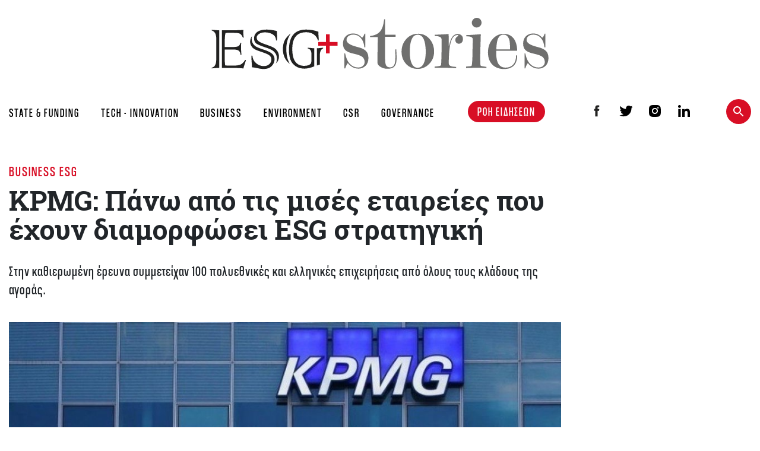

--- FILE ---
content_type: text/html; charset=utf-8
request_url: https://www.esgstories.gr/business-esg/kpmg-pano-apo-tis-mises-etaireies-poy-ehoyn-diamorfosei-esg-stratigiki
body_size: 56246
content:
<!doctype html>
<html data-n-head-ssr lang="el" data-n-head="%7B%22lang%22:%7B%22ssr%22:%22el%22%7D%7D">
<head >
  <title>KPMG: Πάνω από τις μισές εταιρείες που έχουν διαμορφώσει ESG στρατηγική</title><meta data-n-head="ssr" charset="utf-8"><meta data-n-head="ssr" name="viewport" content="width=device-width, initial-scale=1"><meta data-n-head="ssr" data-hid="description" name="description" content="ESG+stories: ενημερωτικό δημοσιογραφικό πόρταλ, εξειδικευμένο σε θέματα σχετικά με τη φιλοσοφία και τα κριτήρια του ESG, καθώς και της ψηφιακής μετάβασης"><meta data-n-head="ssr" property="og:image" content="https://www.esgstories.gr/sites/default/files/styles/990x600/public/2024-04/KPMG.jpg?itok=Yao7y2OI"><meta data-n-head="ssr" property="og:title" content="KPMG: Πάνω από τις μισές εταιρείες που έχουν διαμορφώσει ESG στρατηγική"><meta data-n-head="ssr" property="og:type" content="article"><meta data-n-head="ssr" property="og:description" content="Στην καθιερωμένη έρευνα συμμετείχαν 100 πολυεθνικές και ελληνικές επιχειρήσεις από όλους τους κλάδους της αγοράς.
"><meta data-n-head="ssr" property="og:url" content="https://www.esgstories.gr/business-esg/kpmg-pano-apo-tis-mises-etaireies-poy-ehoyn-diamorfosei-esg-stratigiki"><meta data-n-head="ssr" property="fb:app_id" content="945637132666763"><link data-n-head="ssr" rel="apple-touch-icon" sizes="180x180" href="/favicon/apple-touch-icon-180x180.png"><link data-n-head="ssr" rel="icon" type="image/png" href="/favicon/favicon-32x32.png" sizes="32x32"><link data-n-head="ssr" rel="icon" type="image/png" href="/favicon/android-chrome-192x192.png" sizes="192x192"><link data-n-head="ssr" rel="icon" type="image/png" href="/favicon/android-chrome-512x512.png" sizes="512x512"><link data-n-head="ssr" rel="icon" type="image/png" href="/favicon/favicon-16x16.png" sizes="16x16"><link data-n-head="ssr" rel="icon" type="image/png" href="/favicon/favicon-32x32.png" sizes="32x32"><link data-n-head="ssr" rel="icon" type="image/png" href="/favicon/mstile-70x70.png" sizes="70x70"><link data-n-head="ssr" rel="icon" type="image/png" href="/favicon/mstile-144x144.png" sizes="144x144"><link data-n-head="ssr" rel="icon" type="image/png" href="/favicon/mstile-150x150.png" sizes="150x150"><link data-n-head="ssr" rel="icon" type="image/png" href="/favicon/mstile-310x150.png" sizes="310x150"><link data-n-head="ssr" rel="icon" type="image/png" href="/favicon/mstile-310x310.png" sizes="310x310"><link data-n-head="ssr" rel="mask-icon" href="/favicon/safari-pinned-tab.svg" color="#d80e25"><link data-n-head="ssr" rel="shortcut icon" href="/favicon/favicon.ico"><link data-n-head="ssr" data-hid="gf-prefetch" rel="dns-prefetch" href="https://fonts.gstatic.com/"><link data-n-head="ssr" data-hid="gf-preconnect" rel="preconnect" href="https://fonts.gstatic.com/" crossorigin=""><link data-n-head="ssr" data-hid="gf-preload" rel="preload" as="style" href="https://fonts.googleapis.com/css2?family=Roboto+Slab:wght@300;400;500;600;700;800&amp;family=Roboto"><link data-n-head="ssr" rel="canonical" data-hid="canonical" href="https://www.esgstories.gr/business-esg/kpmg-pano-apo-tis-mises-etaireies-poy-ehoyn-diamorfosei-esg-stratigiki"><script data-n-head="ssr" data-hid="gf-script">(function(){var l=document.createElement('link');l.rel="stylesheet";l.href="https://fonts.googleapis.com/css2?family=Roboto+Slab:wght@300;400;500;600;700;800&family=Roboto";document.querySelector("head").appendChild(l);})();</script><noscript data-n-head="ssr" data-hid="gf-noscript"><link rel="stylesheet" href="https://fonts.googleapis.com/css2?family=Roboto+Slab:wght@300;400;500;600;700;800&family=Roboto"></noscript><link rel="preload" href="/_nuxt/06bd6d8.js" as="script"><link rel="preload" href="/_nuxt/45f679c.js" as="script"><link rel="preload" href="/_nuxt/1c0e8a5.js" as="script"><link rel="preload" href="/_nuxt/764c636.js" as="script"><link rel="preload" href="/_nuxt/0251460.js" as="script"><style data-vue-ssr-id="0b3fb090:0 20c2c1c7:0 46f7ed82:0 7e56e4e3:0 ef839404:0 301ecec2:0 87ef817c:0 17204233:0 ddf3d916:0 0d1ce39e:0 487aa461:0 466ac974:0">/*!
 * Bootstrap v4.6.0 (https://getbootstrap.com/)
 * Copyright 2011-2021 The Bootstrap Authors
 * Copyright 2011-2021 Twitter, Inc.
 * Licensed under MIT (https://github.com/twbs/bootstrap/blob/main/LICENSE)
 */:root{--blue:#007bff;--indigo:#6610f2;--purple:#6f42c1;--pink:#e83e8c;--red:#dc3545;--orange:#fd7e14;--yellow:#ffc107;--green:#28a745;--teal:#20c997;--cyan:#17a2b8;--white:#fff;--gray:#6c757d;--gray-dark:#343a40;--primary:#007bff;--secondary:#6c757d;--success:#28a745;--info:#17a2b8;--warning:#ffc107;--danger:#dc3545;--light:#f8f9fa;--dark:#343a40;--breakpoint-xs:0;--breakpoint-sm:576px;--breakpoint-md:768px;--breakpoint-lg:992px;--breakpoint-xl:1200px;--font-family-sans-serif:-apple-system,BlinkMacSystemFont,"Segoe UI",Roboto,"Helvetica Neue",Arial,"Noto Sans","Liberation Sans",sans-serif,"Apple Color Emoji","Segoe UI Emoji","Segoe UI Symbol","Noto Color Emoji";--font-family-monospace:SFMono-Regular,Menlo,Monaco,Consolas,"Liberation Mono","Courier New",monospace}*,:after,:before{box-sizing:border-box}html{font-family:sans-serif;line-height:1.15;-webkit-text-size-adjust:100%;-webkit-tap-highlight-color:rgba(0,0,0,0)}article,aside,figcaption,figure,footer,header,hgroup,main,nav,section{display:block}body{margin:0;font-family:-apple-system,BlinkMacSystemFont,"Segoe UI",Roboto,"Helvetica Neue",Arial,"Noto Sans","Liberation Sans",sans-serif,"Apple Color Emoji","Segoe UI Emoji","Segoe UI Symbol","Noto Color Emoji";font-size:1rem;font-weight:400;line-height:1.5;color:#212529;text-align:left;background-color:#fff}[tabindex="-1"]:focus:not(.focus-visible),[tabindex="-1"]:focus:not(:focus-visible){outline:0!important}hr{box-sizing:content-box;height:0;overflow:visible}h1,h2,h3,h4,h5,h6{margin-top:0;margin-bottom:.5rem}p{margin-top:0;margin-bottom:1rem}abbr[data-original-title],abbr[title]{text-decoration:underline;-webkit-text-decoration:underline dotted;text-decoration:underline dotted;cursor:help;border-bottom:0;-webkit-text-decoration-skip-ink:none;text-decoration-skip-ink:none}address{font-style:normal;line-height:inherit}address,dl,ol,ul{margin-bottom:1rem}dl,ol,ul{margin-top:0}ol ol,ol ul,ul ol,ul ul{margin-bottom:0}dt{font-weight:700}dd{margin-bottom:.5rem;margin-left:0}blockquote{margin:0 0 1rem}b,strong{font-weight:bolder}small{font-size:80%}sub,sup{position:relative;font-size:75%;line-height:0;vertical-align:baseline}sub{bottom:-.25em}sup{top:-.5em}a{color:#007bff;background-color:transparent}a:hover{color:#0056b3;text-decoration:underline}a:not([href]):not([class]),a:not([href]):not([class]):hover{color:inherit;text-decoration:none}code,kbd,pre,samp{font-family:SFMono-Regular,Menlo,Monaco,Consolas,"Liberation Mono","Courier New",monospace;font-size:1em}pre{margin-top:0;margin-bottom:1rem;overflow:auto;-ms-overflow-style:scrollbar}figure{margin:0 0 1rem}img{border-style:none}img,svg{vertical-align:middle}svg{overflow:hidden}table{border-collapse:collapse}caption{padding-top:.75rem;padding-bottom:.75rem;color:#6c757d;text-align:left;caption-side:bottom}th{text-align:inherit;text-align:-webkit-match-parent}label{display:inline-block;margin-bottom:.5rem}button{border-radius:0}button:focus:not(.focus-visible),button:focus:not(:focus-visible){outline:0}button,input,optgroup,select,textarea{margin:0;font-family:inherit;font-size:inherit;line-height:inherit}button,input{overflow:visible}button,select{text-transform:none}[role=button]{cursor:pointer}select{word-wrap:normal}[type=button],[type=reset],[type=submit],button{-webkit-appearance:button}[type=button]:not(:disabled),[type=reset]:not(:disabled),[type=submit]:not(:disabled),button:not(:disabled){cursor:pointer}[type=button]::-moz-focus-inner,[type=reset]::-moz-focus-inner,[type=submit]::-moz-focus-inner,button::-moz-focus-inner{padding:0;border-style:none}input[type=checkbox],input[type=radio]{box-sizing:border-box;padding:0}textarea{overflow:auto;resize:vertical}fieldset{min-width:0;padding:0;margin:0;border:0}legend{display:block;width:100%;max-width:100%;padding:0;margin-bottom:.5rem;font-size:1.5rem;line-height:inherit;color:inherit;white-space:normal}progress{vertical-align:baseline}[type=number]::-webkit-inner-spin-button,[type=number]::-webkit-outer-spin-button{height:auto}[type=search]{outline-offset:-2px;-webkit-appearance:none}[type=search]::-webkit-search-decoration{-webkit-appearance:none}::-webkit-file-upload-button{font:inherit;-webkit-appearance:button}output{display:inline-block}summary{display:list-item;cursor:pointer}template{display:none}[hidden]{display:none!important}.h1,.h2,.h3,.h4,.h5,.h6,h1,h2,h3,h4,h5,h6{margin-bottom:.5rem;font-weight:500;line-height:1.2}.h1,h1{font-size:2.5rem}.h2,h2{font-size:2rem}.h3,h3{font-size:1.75rem}.h4,h4{font-size:1.5rem}.h5,h5{font-size:1.25rem}.h6,h6{font-size:1rem}.lead{font-size:1.25rem;font-weight:300}.display-1{font-size:6rem}.display-1,.display-2{font-weight:300;line-height:1.2}.display-2{font-size:5.5rem}.display-3{font-size:4.5rem}.display-3,.display-4{font-weight:300;line-height:1.2}.display-4{font-size:3.5rem}hr{margin-top:1rem;margin-bottom:1rem;border:0;border-top:1px solid rgba(0,0,0,.1)}.small,small{font-size:80%;font-weight:400}.mark,mark{padding:.2em;background-color:#fcf8e3}.list-inline,.list-unstyled{padding-left:0;list-style:none}.list-inline-item{display:inline-block}.list-inline-item:not(:last-child){margin-right:.5rem}.initialism{font-size:90%;text-transform:uppercase}.blockquote{margin-bottom:1rem;font-size:1.25rem}.blockquote-footer{display:block;font-size:80%;color:#6c757d}.blockquote-footer:before{content:"— "}.img-fluid,.img-thumbnail{max-width:100%;height:auto}.img-thumbnail{padding:.25rem;background-color:#fff;border:1px solid #dee2e6;border-radius:.25rem}.figure{display:inline-block}.figure-img{margin-bottom:.5rem;line-height:1}.figure-caption{font-size:90%;color:#6c757d}code{font-size:87.5%;color:#e83e8c;word-wrap:break-word}a>code{color:inherit}kbd{padding:.2rem .4rem;font-size:87.5%;color:#fff;background-color:#212529;border-radius:.2rem}kbd kbd{padding:0;font-size:100%;font-weight:700}pre{display:block;font-size:87.5%;color:#212529}pre code{font-size:inherit;color:inherit;word-break:normal}.pre-scrollable{max-height:340px;overflow-y:scroll}.container,.container-fluid,.container-lg,.container-md,.container-sm,.container-xl{width:100%;padding-right:15px;padding-left:15px;margin-right:auto;margin-left:auto}@media(min-width:576px){.container,.container-sm{max-width:540px}}@media(min-width:768px){.container,.container-md,.container-sm{max-width:720px}}@media(min-width:992px){.container,.container-lg,.container-md,.container-sm{max-width:960px}}@media(min-width:1200px){.container,.container-lg,.container-md,.container-sm,.container-xl{max-width:1370px}}.row{display:flex;flex-wrap:wrap;margin-right:-15px;margin-left:-15px}.no-gutters{margin-right:0;margin-left:0}.no-gutters>.col,.no-gutters>[class*=col-]{padding-right:0;padding-left:0}.col,.col-1,.col-2,.col-3,.col-4,.col-5,.col-6,.col-7,.col-8,.col-9,.col-10,.col-11,.col-12,.col-auto,.col-lg,.col-lg-1,.col-lg-2,.col-lg-3,.col-lg-4,.col-lg-5,.col-lg-6,.col-lg-7,.col-lg-8,.col-lg-9,.col-lg-10,.col-lg-11,.col-lg-12,.col-lg-auto,.col-md,.col-md-1,.col-md-2,.col-md-3,.col-md-4,.col-md-5,.col-md-6,.col-md-7,.col-md-8,.col-md-9,.col-md-10,.col-md-11,.col-md-12,.col-md-auto,.col-sm,.col-sm-1,.col-sm-2,.col-sm-3,.col-sm-4,.col-sm-5,.col-sm-6,.col-sm-7,.col-sm-8,.col-sm-9,.col-sm-10,.col-sm-11,.col-sm-12,.col-sm-auto,.col-xl,.col-xl-1,.col-xl-2,.col-xl-3,.col-xl-4,.col-xl-5,.col-xl-6,.col-xl-7,.col-xl-8,.col-xl-9,.col-xl-10,.col-xl-11,.col-xl-12,.col-xl-auto{position:relative;width:100%;padding-right:15px;padding-left:15px}.col{flex-basis:0;flex-grow:1;max-width:100%}.row-cols-1>*{flex:0 0 100%;max-width:100%}.row-cols-2>*{flex:0 0 50%;max-width:50%}.row-cols-3>*{flex:0 0 33.3333333333%;max-width:33.3333333333%}.row-cols-4>*{flex:0 0 25%;max-width:25%}.row-cols-5>*{flex:0 0 20%;max-width:20%}.row-cols-6>*{flex:0 0 16.6666666667%;max-width:16.6666666667%}.col-auto{flex:0 0 auto;width:auto;max-width:100%}.col-1{flex:0 0 8.3333333333%;max-width:8.3333333333%}.col-2{flex:0 0 16.6666666667%;max-width:16.6666666667%}.col-3{flex:0 0 25%;max-width:25%}.col-4{flex:0 0 33.3333333333%;max-width:33.3333333333%}.col-5{flex:0 0 41.6666666667%;max-width:41.6666666667%}.col-6{flex:0 0 50%;max-width:50%}.col-7{flex:0 0 58.3333333333%;max-width:58.3333333333%}.col-8{flex:0 0 66.6666666667%;max-width:66.6666666667%}.col-9{flex:0 0 75%;max-width:75%}.col-10{flex:0 0 83.3333333333%;max-width:83.3333333333%}.col-11{flex:0 0 91.6666666667%;max-width:91.6666666667%}.col-12{flex:0 0 100%;max-width:100%}.order-first{order:-1}.order-last{order:13}.order-0{order:0}.order-1{order:1}.order-2{order:2}.order-3{order:3}.order-4{order:4}.order-5{order:5}.order-6{order:6}.order-7{order:7}.order-8{order:8}.order-9{order:9}.order-10{order:10}.order-11{order:11}.order-12{order:12}.offset-1{margin-left:8.3333333333%}.offset-2{margin-left:16.6666666667%}.offset-3{margin-left:25%}.offset-4{margin-left:33.3333333333%}.offset-5{margin-left:41.6666666667%}.offset-6{margin-left:50%}.offset-7{margin-left:58.3333333333%}.offset-8{margin-left:66.6666666667%}.offset-9{margin-left:75%}.offset-10{margin-left:83.3333333333%}.offset-11{margin-left:91.6666666667%}@media(min-width:576px){.col-sm{flex-basis:0;flex-grow:1;max-width:100%}.row-cols-sm-1>*{flex:0 0 100%;max-width:100%}.row-cols-sm-2>*{flex:0 0 50%;max-width:50%}.row-cols-sm-3>*{flex:0 0 33.3333333333%;max-width:33.3333333333%}.row-cols-sm-4>*{flex:0 0 25%;max-width:25%}.row-cols-sm-5>*{flex:0 0 20%;max-width:20%}.row-cols-sm-6>*{flex:0 0 16.6666666667%;max-width:16.6666666667%}.col-sm-auto{flex:0 0 auto;width:auto;max-width:100%}.col-sm-1{flex:0 0 8.3333333333%;max-width:8.3333333333%}.col-sm-2{flex:0 0 16.6666666667%;max-width:16.6666666667%}.col-sm-3{flex:0 0 25%;max-width:25%}.col-sm-4{flex:0 0 33.3333333333%;max-width:33.3333333333%}.col-sm-5{flex:0 0 41.6666666667%;max-width:41.6666666667%}.col-sm-6{flex:0 0 50%;max-width:50%}.col-sm-7{flex:0 0 58.3333333333%;max-width:58.3333333333%}.col-sm-8{flex:0 0 66.6666666667%;max-width:66.6666666667%}.col-sm-9{flex:0 0 75%;max-width:75%}.col-sm-10{flex:0 0 83.3333333333%;max-width:83.3333333333%}.col-sm-11{flex:0 0 91.6666666667%;max-width:91.6666666667%}.col-sm-12{flex:0 0 100%;max-width:100%}.order-sm-first{order:-1}.order-sm-last{order:13}.order-sm-0{order:0}.order-sm-1{order:1}.order-sm-2{order:2}.order-sm-3{order:3}.order-sm-4{order:4}.order-sm-5{order:5}.order-sm-6{order:6}.order-sm-7{order:7}.order-sm-8{order:8}.order-sm-9{order:9}.order-sm-10{order:10}.order-sm-11{order:11}.order-sm-12{order:12}.offset-sm-0{margin-left:0}.offset-sm-1{margin-left:8.3333333333%}.offset-sm-2{margin-left:16.6666666667%}.offset-sm-3{margin-left:25%}.offset-sm-4{margin-left:33.3333333333%}.offset-sm-5{margin-left:41.6666666667%}.offset-sm-6{margin-left:50%}.offset-sm-7{margin-left:58.3333333333%}.offset-sm-8{margin-left:66.6666666667%}.offset-sm-9{margin-left:75%}.offset-sm-10{margin-left:83.3333333333%}.offset-sm-11{margin-left:91.6666666667%}}@media(min-width:768px){.col-md{flex-basis:0;flex-grow:1;max-width:100%}.row-cols-md-1>*{flex:0 0 100%;max-width:100%}.row-cols-md-2>*{flex:0 0 50%;max-width:50%}.row-cols-md-3>*{flex:0 0 33.3333333333%;max-width:33.3333333333%}.row-cols-md-4>*{flex:0 0 25%;max-width:25%}.row-cols-md-5>*{flex:0 0 20%;max-width:20%}.row-cols-md-6>*{flex:0 0 16.6666666667%;max-width:16.6666666667%}.col-md-auto{flex:0 0 auto;width:auto;max-width:100%}.col-md-1{flex:0 0 8.3333333333%;max-width:8.3333333333%}.col-md-2{flex:0 0 16.6666666667%;max-width:16.6666666667%}.col-md-3{flex:0 0 25%;max-width:25%}.col-md-4{flex:0 0 33.3333333333%;max-width:33.3333333333%}.col-md-5{flex:0 0 41.6666666667%;max-width:41.6666666667%}.col-md-6{flex:0 0 50%;max-width:50%}.col-md-7{flex:0 0 58.3333333333%;max-width:58.3333333333%}.col-md-8{flex:0 0 66.6666666667%;max-width:66.6666666667%}.col-md-9{flex:0 0 75%;max-width:75%}.col-md-10{flex:0 0 83.3333333333%;max-width:83.3333333333%}.col-md-11{flex:0 0 91.6666666667%;max-width:91.6666666667%}.col-md-12{flex:0 0 100%;max-width:100%}.order-md-first{order:-1}.order-md-last{order:13}.order-md-0{order:0}.order-md-1{order:1}.order-md-2{order:2}.order-md-3{order:3}.order-md-4{order:4}.order-md-5{order:5}.order-md-6{order:6}.order-md-7{order:7}.order-md-8{order:8}.order-md-9{order:9}.order-md-10{order:10}.order-md-11{order:11}.order-md-12{order:12}.offset-md-0{margin-left:0}.offset-md-1{margin-left:8.3333333333%}.offset-md-2{margin-left:16.6666666667%}.offset-md-3{margin-left:25%}.offset-md-4{margin-left:33.3333333333%}.offset-md-5{margin-left:41.6666666667%}.offset-md-6{margin-left:50%}.offset-md-7{margin-left:58.3333333333%}.offset-md-8{margin-left:66.6666666667%}.offset-md-9{margin-left:75%}.offset-md-10{margin-left:83.3333333333%}.offset-md-11{margin-left:91.6666666667%}}@media(min-width:992px){.col-lg{flex-basis:0;flex-grow:1;max-width:100%}.row-cols-lg-1>*{flex:0 0 100%;max-width:100%}.row-cols-lg-2>*{flex:0 0 50%;max-width:50%}.row-cols-lg-3>*{flex:0 0 33.3333333333%;max-width:33.3333333333%}.row-cols-lg-4>*{flex:0 0 25%;max-width:25%}.row-cols-lg-5>*{flex:0 0 20%;max-width:20%}.row-cols-lg-6>*{flex:0 0 16.6666666667%;max-width:16.6666666667%}.col-lg-auto{flex:0 0 auto;width:auto;max-width:100%}.col-lg-1{flex:0 0 8.3333333333%;max-width:8.3333333333%}.col-lg-2{flex:0 0 16.6666666667%;max-width:16.6666666667%}.col-lg-3{flex:0 0 25%;max-width:25%}.col-lg-4{flex:0 0 33.3333333333%;max-width:33.3333333333%}.col-lg-5{flex:0 0 41.6666666667%;max-width:41.6666666667%}.col-lg-6{flex:0 0 50%;max-width:50%}.col-lg-7{flex:0 0 58.3333333333%;max-width:58.3333333333%}.col-lg-8{flex:0 0 66.6666666667%;max-width:66.6666666667%}.col-lg-9{flex:0 0 75%;max-width:75%}.col-lg-10{flex:0 0 83.3333333333%;max-width:83.3333333333%}.col-lg-11{flex:0 0 91.6666666667%;max-width:91.6666666667%}.col-lg-12{flex:0 0 100%;max-width:100%}.order-lg-first{order:-1}.order-lg-last{order:13}.order-lg-0{order:0}.order-lg-1{order:1}.order-lg-2{order:2}.order-lg-3{order:3}.order-lg-4{order:4}.order-lg-5{order:5}.order-lg-6{order:6}.order-lg-7{order:7}.order-lg-8{order:8}.order-lg-9{order:9}.order-lg-10{order:10}.order-lg-11{order:11}.order-lg-12{order:12}.offset-lg-0{margin-left:0}.offset-lg-1{margin-left:8.3333333333%}.offset-lg-2{margin-left:16.6666666667%}.offset-lg-3{margin-left:25%}.offset-lg-4{margin-left:33.3333333333%}.offset-lg-5{margin-left:41.6666666667%}.offset-lg-6{margin-left:50%}.offset-lg-7{margin-left:58.3333333333%}.offset-lg-8{margin-left:66.6666666667%}.offset-lg-9{margin-left:75%}.offset-lg-10{margin-left:83.3333333333%}.offset-lg-11{margin-left:91.6666666667%}}@media(min-width:1200px){.col-xl{flex-basis:0;flex-grow:1;max-width:100%}.row-cols-xl-1>*{flex:0 0 100%;max-width:100%}.row-cols-xl-2>*{flex:0 0 50%;max-width:50%}.row-cols-xl-3>*{flex:0 0 33.3333333333%;max-width:33.3333333333%}.row-cols-xl-4>*{flex:0 0 25%;max-width:25%}.row-cols-xl-5>*{flex:0 0 20%;max-width:20%}.row-cols-xl-6>*{flex:0 0 16.6666666667%;max-width:16.6666666667%}.col-xl-auto{flex:0 0 auto;width:auto;max-width:100%}.col-xl-1{flex:0 0 8.3333333333%;max-width:8.3333333333%}.col-xl-2{flex:0 0 16.6666666667%;max-width:16.6666666667%}.col-xl-3{flex:0 0 25%;max-width:25%}.col-xl-4{flex:0 0 33.3333333333%;max-width:33.3333333333%}.col-xl-5{flex:0 0 41.6666666667%;max-width:41.6666666667%}.col-xl-6{flex:0 0 50%;max-width:50%}.col-xl-7{flex:0 0 58.3333333333%;max-width:58.3333333333%}.col-xl-8{flex:0 0 66.6666666667%;max-width:66.6666666667%}.col-xl-9{flex:0 0 75%;max-width:75%}.col-xl-10{flex:0 0 83.3333333333%;max-width:83.3333333333%}.col-xl-11{flex:0 0 91.6666666667%;max-width:91.6666666667%}.col-xl-12{flex:0 0 100%;max-width:100%}.order-xl-first{order:-1}.order-xl-last{order:13}.order-xl-0{order:0}.order-xl-1{order:1}.order-xl-2{order:2}.order-xl-3{order:3}.order-xl-4{order:4}.order-xl-5{order:5}.order-xl-6{order:6}.order-xl-7{order:7}.order-xl-8{order:8}.order-xl-9{order:9}.order-xl-10{order:10}.order-xl-11{order:11}.order-xl-12{order:12}.offset-xl-0{margin-left:0}.offset-xl-1{margin-left:8.3333333333%}.offset-xl-2{margin-left:16.6666666667%}.offset-xl-3{margin-left:25%}.offset-xl-4{margin-left:33.3333333333%}.offset-xl-5{margin-left:41.6666666667%}.offset-xl-6{margin-left:50%}.offset-xl-7{margin-left:58.3333333333%}.offset-xl-8{margin-left:66.6666666667%}.offset-xl-9{margin-left:75%}.offset-xl-10{margin-left:83.3333333333%}.offset-xl-11{margin-left:91.6666666667%}}.table{width:100%;margin-bottom:1rem;color:#212529}.table td,.table th{padding:.75rem;vertical-align:top;border-top:1px solid #dee2e6}.table thead th{vertical-align:bottom;border-bottom:2px solid #dee2e6}.table tbody+tbody{border-top:2px solid #dee2e6}.table-sm td,.table-sm th{padding:.3rem}.table-bordered,.table-bordered td,.table-bordered th{border:1px solid #dee2e6}.table-bordered thead td,.table-bordered thead th{border-bottom-width:2px}.table-borderless tbody+tbody,.table-borderless td,.table-borderless th,.table-borderless thead th{border:0}.table-striped tbody tr:nth-of-type(odd){background-color:rgba(0,0,0,.05)}.table-hover tbody tr:hover{color:#212529;background-color:rgba(0,0,0,.075)}.table-primary,.table-primary>td,.table-primary>th{background-color:#b8daff}.table-primary tbody+tbody,.table-primary td,.table-primary th,.table-primary thead th{border-color:#7abaff}.table-hover .table-primary:hover,.table-hover .table-primary:hover>td,.table-hover .table-primary:hover>th{background-color:#9fcdff}.table-secondary,.table-secondary>td,.table-secondary>th{background-color:#d6d8db}.table-secondary tbody+tbody,.table-secondary td,.table-secondary th,.table-secondary thead th{border-color:#b3b7bb}.table-hover .table-secondary:hover,.table-hover .table-secondary:hover>td,.table-hover .table-secondary:hover>th{background-color:#c8cbcf}.table-success,.table-success>td,.table-success>th{background-color:#c3e6cb}.table-success tbody+tbody,.table-success td,.table-success th,.table-success thead th{border-color:#8fd19e}.table-hover .table-success:hover,.table-hover .table-success:hover>td,.table-hover .table-success:hover>th{background-color:#b1dfbb}.table-info,.table-info>td,.table-info>th{background-color:#bee5eb}.table-info tbody+tbody,.table-info td,.table-info th,.table-info thead th{border-color:#86cfda}.table-hover .table-info:hover,.table-hover .table-info:hover>td,.table-hover .table-info:hover>th{background-color:#abdde5}.table-warning,.table-warning>td,.table-warning>th{background-color:#ffeeba}.table-warning tbody+tbody,.table-warning td,.table-warning th,.table-warning thead th{border-color:#ffdf7e}.table-hover .table-warning:hover,.table-hover .table-warning:hover>td,.table-hover .table-warning:hover>th{background-color:#ffe8a1}.table-danger,.table-danger>td,.table-danger>th{background-color:#f5c6cb}.table-danger tbody+tbody,.table-danger td,.table-danger th,.table-danger thead th{border-color:#ed969e}.table-hover .table-danger:hover,.table-hover .table-danger:hover>td,.table-hover .table-danger:hover>th{background-color:#f1b0b7}.table-light,.table-light>td,.table-light>th{background-color:#fdfdfe}.table-light tbody+tbody,.table-light td,.table-light th,.table-light thead th{border-color:#fbfcfc}.table-hover .table-light:hover,.table-hover .table-light:hover>td,.table-hover .table-light:hover>th{background-color:#ececf6}.table-dark,.table-dark>td,.table-dark>th{background-color:#c6c8ca}.table-dark tbody+tbody,.table-dark td,.table-dark th,.table-dark thead th{border-color:#95999c}.table-hover .table-dark:hover,.table-hover .table-dark:hover>td,.table-hover .table-dark:hover>th{background-color:#b9bbbe}.table-active,.table-active>td,.table-active>th,.table-hover .table-active:hover,.table-hover .table-active:hover>td,.table-hover .table-active:hover>th{background-color:rgba(0,0,0,.075)}.table .thead-dark th{color:#fff;background-color:#343a40;border-color:#454d55}.table .thead-light th{color:#495057;background-color:#e9ecef;border-color:#dee2e6}.table-dark{color:#fff;background-color:#343a40}.table-dark td,.table-dark th,.table-dark thead th{border-color:#454d55}.table-dark.table-bordered{border:0}.table-dark.table-striped tbody tr:nth-of-type(odd){background-color:hsla(0,0%,100%,.05)}.table-dark.table-hover tbody tr:hover{color:#fff;background-color:hsla(0,0%,100%,.075)}@media(max-width:575.98px){.table-responsive-sm{display:block;width:100%;overflow-x:auto;-webkit-overflow-scrolling:touch}.table-responsive-sm>.table-bordered{border:0}}@media(max-width:767.98px){.table-responsive-md{display:block;width:100%;overflow-x:auto;-webkit-overflow-scrolling:touch}.table-responsive-md>.table-bordered{border:0}}@media(max-width:991.98px){.table-responsive-lg{display:block;width:100%;overflow-x:auto;-webkit-overflow-scrolling:touch}.table-responsive-lg>.table-bordered{border:0}}@media(max-width:1199.98px){.table-responsive-xl{display:block;width:100%;overflow-x:auto;-webkit-overflow-scrolling:touch}.table-responsive-xl>.table-bordered{border:0}}.table-responsive{display:block;width:100%;overflow-x:auto;-webkit-overflow-scrolling:touch}.table-responsive>.table-bordered{border:0}.form-control{display:block;width:100%;height:calc(1.5em + .75rem + 2px);padding:.375rem .75rem;font-size:1rem;font-weight:400;line-height:1.5;color:#495057;background-color:#fff;background-clip:padding-box;border:1px solid #ced4da;border-radius:.25rem;transition:border-color .15s ease-in-out,box-shadow .15s ease-in-out}@media(prefers-reduced-motion:reduce){.form-control{transition:none}}.form-control::-ms-expand{background-color:transparent;border:0}.form-control:-moz-focusring{color:transparent;text-shadow:0 0 0 #495057}.form-control:focus{color:#495057;background-color:#fff;border-color:#80bdff;outline:0;box-shadow:0 0 0 .2rem rgba(0,123,255,.25)}.form-control::-moz-placeholder{color:#6c757d;opacity:1}.form-control:-ms-input-placeholder{color:#6c757d;opacity:1}.form-control::placeholder{color:#6c757d;opacity:1}.form-control:disabled,.form-control[readonly]{background-color:#e9ecef;opacity:1}input[type=date].form-control,input[type=datetime-local].form-control,input[type=month].form-control,input[type=time].form-control{-webkit-appearance:none;-moz-appearance:none;appearance:none}select.form-control:focus::-ms-value{color:#495057;background-color:#fff}.form-control-file,.form-control-range{display:block;width:100%}.col-form-label{padding-top:calc(.375rem + 1px);padding-bottom:calc(.375rem + 1px);margin-bottom:0;font-size:inherit;line-height:1.5}.col-form-label-lg{padding-top:calc(.5rem + 1px);padding-bottom:calc(.5rem + 1px);font-size:1.25rem;line-height:1.5}.col-form-label-sm{padding-top:calc(.25rem + 1px);padding-bottom:calc(.25rem + 1px);font-size:.875rem;line-height:1.5}.form-control-plaintext{display:block;width:100%;padding:.375rem 0;margin-bottom:0;font-size:1rem;line-height:1.5;color:#212529;background-color:transparent;border:solid transparent;border-width:1px 0}.form-control-plaintext.form-control-lg,.form-control-plaintext.form-control-sm{padding-right:0;padding-left:0}.form-control-sm{height:calc(1.5em + .5rem + 2px);padding:.25rem .5rem;font-size:.875rem;line-height:1.5;border-radius:.2rem}.form-control-lg{height:calc(1.5em + 1rem + 2px);padding:.5rem 1rem;font-size:1.25rem;line-height:1.5;border-radius:.3rem}select.form-control[multiple],select.form-control[size],textarea.form-control{height:auto}.form-group{margin-bottom:1rem}.form-text{display:block;margin-top:.25rem}.form-row{display:flex;flex-wrap:wrap;margin-right:-5px;margin-left:-5px}.form-row>.col,.form-row>[class*=col-]{padding-right:5px;padding-left:5px}.form-check{position:relative;display:block;padding-left:1.25rem}.form-check-input{position:absolute;margin-top:.3rem;margin-left:-1.25rem}.form-check-input:disabled~.form-check-label,.form-check-input[disabled]~.form-check-label{color:#6c757d}.form-check-label{margin-bottom:0}.form-check-inline{display:inline-flex;align-items:center;padding-left:0;margin-right:.75rem}.form-check-inline .form-check-input{position:static;margin-top:0;margin-right:.3125rem;margin-left:0}.valid-feedback{display:none;width:100%;margin-top:.25rem;font-size:80%;color:#28a745}.valid-tooltip{position:absolute;top:100%;left:0;z-index:5;display:none;max-width:100%;padding:.25rem .5rem;margin-top:.1rem;font-size:.875rem;line-height:1.5;color:#fff;background-color:rgba(40,167,69,.9);border-radius:.25rem}.form-row>.col>.valid-tooltip,.form-row>[class*=col-]>.valid-tooltip{left:5px}.is-valid~.valid-feedback,.is-valid~.valid-tooltip,.was-validated :valid~.valid-feedback,.was-validated :valid~.valid-tooltip{display:block}.form-control.is-valid,.was-validated .form-control:valid{border-color:#28a745;padding-right:calc(1.5em + .75rem);background-image:url("data:image/svg+xml;charset=utf-8,%3Csvg xmlns='http://www.w3.org/2000/svg' width='8' height='8'%3E%3Cpath fill='%2328a745' d='M2.3 6.73L.6 4.53c-.4-1.04.46-1.4 1.1-.8l1.1 1.4 3.4-3.8c.6-.63 1.6-.27 1.2.7l-4 4.6c-.43.5-.8.4-1.1.1z'/%3E%3C/svg%3E");background-repeat:no-repeat;background-position:right calc(.375em + .1875rem) center;background-size:calc(.75em + .375rem) calc(.75em + .375rem)}.form-control.is-valid:focus,.was-validated .form-control:valid:focus{border-color:#28a745;box-shadow:0 0 0 .2rem rgba(40,167,69,.25)}.was-validated textarea.form-control:valid,textarea.form-control.is-valid{padding-right:calc(1.5em + .75rem);background-position:top calc(.375em + .1875rem) right calc(.375em + .1875rem)}.custom-select.is-valid,.was-validated .custom-select:valid{border-color:#28a745;padding-right:calc(.75em + 2.3125rem);background:url("data:image/svg+xml;charset=utf-8,%3Csvg xmlns='http://www.w3.org/2000/svg' width='4' height='5'%3E%3Cpath fill='%23343a40' d='M2 0L0 2h4zm0 5L0 3h4z'/%3E%3C/svg%3E") right .75rem center/8px 10px no-repeat,#fff url("data:image/svg+xml;charset=utf-8,%3Csvg xmlns='http://www.w3.org/2000/svg' width='8' height='8'%3E%3Cpath fill='%2328a745' d='M2.3 6.73L.6 4.53c-.4-1.04.46-1.4 1.1-.8l1.1 1.4 3.4-3.8c.6-.63 1.6-.27 1.2.7l-4 4.6c-.43.5-.8.4-1.1.1z'/%3E%3C/svg%3E") center right 1.75rem/calc(.75em + .375rem) calc(.75em + .375rem) no-repeat}.custom-select.is-valid:focus,.was-validated .custom-select:valid:focus{border-color:#28a745;box-shadow:0 0 0 .2rem rgba(40,167,69,.25)}.form-check-input.is-valid~.form-check-label,.was-validated .form-check-input:valid~.form-check-label{color:#28a745}.form-check-input.is-valid~.valid-feedback,.form-check-input.is-valid~.valid-tooltip,.was-validated .form-check-input:valid~.valid-feedback,.was-validated .form-check-input:valid~.valid-tooltip{display:block}.custom-control-input.is-valid~.custom-control-label,.was-validated .custom-control-input:valid~.custom-control-label{color:#28a745}.custom-control-input.is-valid~.custom-control-label:before,.was-validated .custom-control-input:valid~.custom-control-label:before{border-color:#28a745}.custom-control-input.is-valid:checked~.custom-control-label:before,.was-validated .custom-control-input:valid:checked~.custom-control-label:before{border-color:#34ce57;background-color:#34ce57}.custom-control-input.is-valid:focus~.custom-control-label:before,.was-validated .custom-control-input:valid:focus~.custom-control-label:before{box-shadow:0 0 0 .2rem rgba(40,167,69,.25)}.custom-control-input.is-valid:focus:not(:checked)~.custom-control-label:before,.custom-file-input.is-valid~.custom-file-label,.was-validated .custom-control-input:valid:focus:not(:checked)~.custom-control-label:before,.was-validated .custom-file-input:valid~.custom-file-label{border-color:#28a745}.custom-file-input.is-valid:focus~.custom-file-label,.was-validated .custom-file-input:valid:focus~.custom-file-label{border-color:#28a745;box-shadow:0 0 0 .2rem rgba(40,167,69,.25)}.invalid-feedback{display:none;width:100%;margin-top:.25rem;font-size:80%;color:#dc3545}.invalid-tooltip{position:absolute;top:100%;left:0;z-index:5;display:none;max-width:100%;padding:.25rem .5rem;margin-top:.1rem;font-size:.875rem;line-height:1.5;color:#fff;background-color:rgba(220,53,69,.9);border-radius:.25rem}.form-row>.col>.invalid-tooltip,.form-row>[class*=col-]>.invalid-tooltip{left:5px}.is-invalid~.invalid-feedback,.is-invalid~.invalid-tooltip,.was-validated :invalid~.invalid-feedback,.was-validated :invalid~.invalid-tooltip{display:block}.form-control.is-invalid,.was-validated .form-control:invalid{border-color:#dc3545;padding-right:calc(1.5em + .75rem);background-image:url("data:image/svg+xml;charset=utf-8,%3Csvg xmlns='http://www.w3.org/2000/svg' width='12' height='12' fill='none' stroke='%23dc3545'%3E%3Ccircle cx='6' cy='6' r='4.5'/%3E%3Cpath stroke-linejoin='round' d='M5.8 3.6h.4L6 6.5z'/%3E%3Ccircle cx='6' cy='8.2' r='.6' fill='%23dc3545' stroke='none'/%3E%3C/svg%3E");background-repeat:no-repeat;background-position:right calc(.375em + .1875rem) center;background-size:calc(.75em + .375rem) calc(.75em + .375rem)}.form-control.is-invalid:focus,.was-validated .form-control:invalid:focus{border-color:#dc3545;box-shadow:0 0 0 .2rem rgba(220,53,69,.25)}.was-validated textarea.form-control:invalid,textarea.form-control.is-invalid{padding-right:calc(1.5em + .75rem);background-position:top calc(.375em + .1875rem) right calc(.375em + .1875rem)}.custom-select.is-invalid,.was-validated .custom-select:invalid{border-color:#dc3545;padding-right:calc(.75em + 2.3125rem);background:url("data:image/svg+xml;charset=utf-8,%3Csvg xmlns='http://www.w3.org/2000/svg' width='4' height='5'%3E%3Cpath fill='%23343a40' d='M2 0L0 2h4zm0 5L0 3h4z'/%3E%3C/svg%3E") right .75rem center/8px 10px no-repeat,#fff url("data:image/svg+xml;charset=utf-8,%3Csvg xmlns='http://www.w3.org/2000/svg' width='12' height='12' fill='none' stroke='%23dc3545'%3E%3Ccircle cx='6' cy='6' r='4.5'/%3E%3Cpath stroke-linejoin='round' d='M5.8 3.6h.4L6 6.5z'/%3E%3Ccircle cx='6' cy='8.2' r='.6' fill='%23dc3545' stroke='none'/%3E%3C/svg%3E") center right 1.75rem/calc(.75em + .375rem) calc(.75em + .375rem) no-repeat}.custom-select.is-invalid:focus,.was-validated .custom-select:invalid:focus{border-color:#dc3545;box-shadow:0 0 0 .2rem rgba(220,53,69,.25)}.form-check-input.is-invalid~.form-check-label,.was-validated .form-check-input:invalid~.form-check-label{color:#dc3545}.form-check-input.is-invalid~.invalid-feedback,.form-check-input.is-invalid~.invalid-tooltip,.was-validated .form-check-input:invalid~.invalid-feedback,.was-validated .form-check-input:invalid~.invalid-tooltip{display:block}.custom-control-input.is-invalid~.custom-control-label,.was-validated .custom-control-input:invalid~.custom-control-label{color:#dc3545}.custom-control-input.is-invalid~.custom-control-label:before,.was-validated .custom-control-input:invalid~.custom-control-label:before{border-color:#dc3545}.custom-control-input.is-invalid:checked~.custom-control-label:before,.was-validated .custom-control-input:invalid:checked~.custom-control-label:before{border-color:#e4606d;background-color:#e4606d}.custom-control-input.is-invalid:focus~.custom-control-label:before,.was-validated .custom-control-input:invalid:focus~.custom-control-label:before{box-shadow:0 0 0 .2rem rgba(220,53,69,.25)}.custom-control-input.is-invalid:focus:not(:checked)~.custom-control-label:before,.custom-file-input.is-invalid~.custom-file-label,.was-validated .custom-control-input:invalid:focus:not(:checked)~.custom-control-label:before,.was-validated .custom-file-input:invalid~.custom-file-label{border-color:#dc3545}.custom-file-input.is-invalid:focus~.custom-file-label,.was-validated .custom-file-input:invalid:focus~.custom-file-label{border-color:#dc3545;box-shadow:0 0 0 .2rem rgba(220,53,69,.25)}.form-inline{display:flex;flex-flow:row wrap;align-items:center}.form-inline .form-check{width:100%}@media(min-width:576px){.form-inline label{justify-content:center}.form-inline .form-group,.form-inline label{display:flex;align-items:center;margin-bottom:0}.form-inline .form-group{flex:0 0 auto;flex-flow:row wrap}.form-inline .form-control{display:inline-block;width:auto;vertical-align:middle}.form-inline .form-control-plaintext{display:inline-block}.form-inline .custom-select,.form-inline .input-group{width:auto}.form-inline .form-check{display:flex;align-items:center;justify-content:center;width:auto;padding-left:0}.form-inline .form-check-input{position:relative;flex-shrink:0;margin-top:0;margin-right:.25rem;margin-left:0}.form-inline .custom-control{align-items:center;justify-content:center}.form-inline .custom-control-label{margin-bottom:0}}.btn{display:inline-block;font-weight:400;color:#212529;text-align:center;vertical-align:middle;-webkit-user-select:none;-moz-user-select:none;-ms-user-select:none;user-select:none;background-color:transparent;border:1px solid transparent;padding:.375rem .75rem;font-size:1rem;line-height:1.5;border-radius:.25rem;transition:color .15s ease-in-out,background-color .15s ease-in-out,border-color .15s ease-in-out,box-shadow .15s ease-in-out}@media(prefers-reduced-motion:reduce){.btn{transition:none}}.btn:hover{color:#212529;text-decoration:none}.btn.focus,.btn:focus{outline:0;box-shadow:0 0 0 .2rem rgba(0,123,255,.25)}.btn.disabled,.btn:disabled{opacity:.65}.btn:not(:disabled):not(.disabled){cursor:pointer}a.btn.disabled,fieldset:disabled a.btn{pointer-events:none}.btn-primary{color:#fff;background-color:#007bff;border-color:#007bff}.btn-primary.focus,.btn-primary:focus,.btn-primary:hover{color:#fff;background-color:#0069d9;border-color:#0062cc}.btn-primary.focus,.btn-primary:focus{box-shadow:0 0 0 .2rem rgba(38,143,255,.5)}.btn-primary.disabled,.btn-primary:disabled{color:#fff;background-color:#007bff;border-color:#007bff}.btn-primary:not(:disabled):not(.disabled).active,.btn-primary:not(:disabled):not(.disabled):active,.show>.btn-primary.dropdown-toggle{color:#fff;background-color:#0062cc;border-color:#005cbf}.btn-primary:not(:disabled):not(.disabled).active:focus,.btn-primary:not(:disabled):not(.disabled):active:focus,.show>.btn-primary.dropdown-toggle:focus{box-shadow:0 0 0 .2rem rgba(38,143,255,.5)}.btn-secondary{color:#fff;background-color:#6c757d;border-color:#6c757d}.btn-secondary.focus,.btn-secondary:focus,.btn-secondary:hover{color:#fff;background-color:#5a6268;border-color:#545b62}.btn-secondary.focus,.btn-secondary:focus{box-shadow:0 0 0 .2rem rgba(130,138,145,.5)}.btn-secondary.disabled,.btn-secondary:disabled{color:#fff;background-color:#6c757d;border-color:#6c757d}.btn-secondary:not(:disabled):not(.disabled).active,.btn-secondary:not(:disabled):not(.disabled):active,.show>.btn-secondary.dropdown-toggle{color:#fff;background-color:#545b62;border-color:#4e555b}.btn-secondary:not(:disabled):not(.disabled).active:focus,.btn-secondary:not(:disabled):not(.disabled):active:focus,.show>.btn-secondary.dropdown-toggle:focus{box-shadow:0 0 0 .2rem rgba(130,138,145,.5)}.btn-success{color:#fff;background-color:#28a745;border-color:#28a745}.btn-success.focus,.btn-success:focus,.btn-success:hover{color:#fff;background-color:#218838;border-color:#1e7e34}.btn-success.focus,.btn-success:focus{box-shadow:0 0 0 .2rem rgba(72,180,97,.5)}.btn-success.disabled,.btn-success:disabled{color:#fff;background-color:#28a745;border-color:#28a745}.btn-success:not(:disabled):not(.disabled).active,.btn-success:not(:disabled):not(.disabled):active,.show>.btn-success.dropdown-toggle{color:#fff;background-color:#1e7e34;border-color:#1c7430}.btn-success:not(:disabled):not(.disabled).active:focus,.btn-success:not(:disabled):not(.disabled):active:focus,.show>.btn-success.dropdown-toggle:focus{box-shadow:0 0 0 .2rem rgba(72,180,97,.5)}.btn-info{color:#fff;background-color:#17a2b8;border-color:#17a2b8}.btn-info.focus,.btn-info:focus,.btn-info:hover{color:#fff;background-color:#138496;border-color:#117a8b}.btn-info.focus,.btn-info:focus{box-shadow:0 0 0 .2rem rgba(58,176,195,.5)}.btn-info.disabled,.btn-info:disabled{color:#fff;background-color:#17a2b8;border-color:#17a2b8}.btn-info:not(:disabled):not(.disabled).active,.btn-info:not(:disabled):not(.disabled):active,.show>.btn-info.dropdown-toggle{color:#fff;background-color:#117a8b;border-color:#10707f}.btn-info:not(:disabled):not(.disabled).active:focus,.btn-info:not(:disabled):not(.disabled):active:focus,.show>.btn-info.dropdown-toggle:focus{box-shadow:0 0 0 .2rem rgba(58,176,195,.5)}.btn-warning{color:#212529;background-color:#ffc107;border-color:#ffc107}.btn-warning.focus,.btn-warning:focus,.btn-warning:hover{color:#212529;background-color:#e0a800;border-color:#d39e00}.btn-warning.focus,.btn-warning:focus{box-shadow:0 0 0 .2rem rgba(222,170,12,.5)}.btn-warning.disabled,.btn-warning:disabled{color:#212529;background-color:#ffc107;border-color:#ffc107}.btn-warning:not(:disabled):not(.disabled).active,.btn-warning:not(:disabled):not(.disabled):active,.show>.btn-warning.dropdown-toggle{color:#212529;background-color:#d39e00;border-color:#c69500}.btn-warning:not(:disabled):not(.disabled).active:focus,.btn-warning:not(:disabled):not(.disabled):active:focus,.show>.btn-warning.dropdown-toggle:focus{box-shadow:0 0 0 .2rem rgba(222,170,12,.5)}.btn-danger{color:#fff;background-color:#dc3545;border-color:#dc3545}.btn-danger.focus,.btn-danger:focus,.btn-danger:hover{color:#fff;background-color:#c82333;border-color:#bd2130}.btn-danger.focus,.btn-danger:focus{box-shadow:0 0 0 .2rem rgba(225,83,97,.5)}.btn-danger.disabled,.btn-danger:disabled{color:#fff;background-color:#dc3545;border-color:#dc3545}.btn-danger:not(:disabled):not(.disabled).active,.btn-danger:not(:disabled):not(.disabled):active,.show>.btn-danger.dropdown-toggle{color:#fff;background-color:#bd2130;border-color:#b21f2d}.btn-danger:not(:disabled):not(.disabled).active:focus,.btn-danger:not(:disabled):not(.disabled):active:focus,.show>.btn-danger.dropdown-toggle:focus{box-shadow:0 0 0 .2rem rgba(225,83,97,.5)}.btn-light{color:#212529;background-color:#f8f9fa;border-color:#f8f9fa}.btn-light.focus,.btn-light:focus,.btn-light:hover{color:#212529;background-color:#e2e6ea;border-color:#dae0e5}.btn-light.focus,.btn-light:focus{box-shadow:0 0 0 .2rem rgba(216,217,219,.5)}.btn-light.disabled,.btn-light:disabled{color:#212529;background-color:#f8f9fa;border-color:#f8f9fa}.btn-light:not(:disabled):not(.disabled).active,.btn-light:not(:disabled):not(.disabled):active,.show>.btn-light.dropdown-toggle{color:#212529;background-color:#dae0e5;border-color:#d3d9df}.btn-light:not(:disabled):not(.disabled).active:focus,.btn-light:not(:disabled):not(.disabled):active:focus,.show>.btn-light.dropdown-toggle:focus{box-shadow:0 0 0 .2rem rgba(216,217,219,.5)}.btn-dark{color:#fff;background-color:#343a40;border-color:#343a40}.btn-dark.focus,.btn-dark:focus,.btn-dark:hover{color:#fff;background-color:#23272b;border-color:#1d2124}.btn-dark.focus,.btn-dark:focus{box-shadow:0 0 0 .2rem rgba(82,88,93,.5)}.btn-dark.disabled,.btn-dark:disabled{color:#fff;background-color:#343a40;border-color:#343a40}.btn-dark:not(:disabled):not(.disabled).active,.btn-dark:not(:disabled):not(.disabled):active,.show>.btn-dark.dropdown-toggle{color:#fff;background-color:#1d2124;border-color:#171a1d}.btn-dark:not(:disabled):not(.disabled).active:focus,.btn-dark:not(:disabled):not(.disabled):active:focus,.show>.btn-dark.dropdown-toggle:focus{box-shadow:0 0 0 .2rem rgba(82,88,93,.5)}.btn-outline-primary{color:#007bff;border-color:#007bff}.btn-outline-primary:hover{color:#fff;background-color:#007bff;border-color:#007bff}.btn-outline-primary.focus,.btn-outline-primary:focus{box-shadow:0 0 0 .2rem rgba(0,123,255,.5)}.btn-outline-primary.disabled,.btn-outline-primary:disabled{color:#007bff;background-color:transparent}.btn-outline-primary:not(:disabled):not(.disabled).active,.btn-outline-primary:not(:disabled):not(.disabled):active,.show>.btn-outline-primary.dropdown-toggle{color:#fff;background-color:#007bff;border-color:#007bff}.btn-outline-primary:not(:disabled):not(.disabled).active:focus,.btn-outline-primary:not(:disabled):not(.disabled):active:focus,.show>.btn-outline-primary.dropdown-toggle:focus{box-shadow:0 0 0 .2rem rgba(0,123,255,.5)}.btn-outline-secondary{color:#6c757d;border-color:#6c757d}.btn-outline-secondary:hover{color:#fff;background-color:#6c757d;border-color:#6c757d}.btn-outline-secondary.focus,.btn-outline-secondary:focus{box-shadow:0 0 0 .2rem rgba(108,117,125,.5)}.btn-outline-secondary.disabled,.btn-outline-secondary:disabled{color:#6c757d;background-color:transparent}.btn-outline-secondary:not(:disabled):not(.disabled).active,.btn-outline-secondary:not(:disabled):not(.disabled):active,.show>.btn-outline-secondary.dropdown-toggle{color:#fff;background-color:#6c757d;border-color:#6c757d}.btn-outline-secondary:not(:disabled):not(.disabled).active:focus,.btn-outline-secondary:not(:disabled):not(.disabled):active:focus,.show>.btn-outline-secondary.dropdown-toggle:focus{box-shadow:0 0 0 .2rem rgba(108,117,125,.5)}.btn-outline-success{color:#28a745;border-color:#28a745}.btn-outline-success:hover{color:#fff;background-color:#28a745;border-color:#28a745}.btn-outline-success.focus,.btn-outline-success:focus{box-shadow:0 0 0 .2rem rgba(40,167,69,.5)}.btn-outline-success.disabled,.btn-outline-success:disabled{color:#28a745;background-color:transparent}.btn-outline-success:not(:disabled):not(.disabled).active,.btn-outline-success:not(:disabled):not(.disabled):active,.show>.btn-outline-success.dropdown-toggle{color:#fff;background-color:#28a745;border-color:#28a745}.btn-outline-success:not(:disabled):not(.disabled).active:focus,.btn-outline-success:not(:disabled):not(.disabled):active:focus,.show>.btn-outline-success.dropdown-toggle:focus{box-shadow:0 0 0 .2rem rgba(40,167,69,.5)}.btn-outline-info{color:#17a2b8;border-color:#17a2b8}.btn-outline-info:hover{color:#fff;background-color:#17a2b8;border-color:#17a2b8}.btn-outline-info.focus,.btn-outline-info:focus{box-shadow:0 0 0 .2rem rgba(23,162,184,.5)}.btn-outline-info.disabled,.btn-outline-info:disabled{color:#17a2b8;background-color:transparent}.btn-outline-info:not(:disabled):not(.disabled).active,.btn-outline-info:not(:disabled):not(.disabled):active,.show>.btn-outline-info.dropdown-toggle{color:#fff;background-color:#17a2b8;border-color:#17a2b8}.btn-outline-info:not(:disabled):not(.disabled).active:focus,.btn-outline-info:not(:disabled):not(.disabled):active:focus,.show>.btn-outline-info.dropdown-toggle:focus{box-shadow:0 0 0 .2rem rgba(23,162,184,.5)}.btn-outline-warning{color:#ffc107;border-color:#ffc107}.btn-outline-warning:hover{color:#212529;background-color:#ffc107;border-color:#ffc107}.btn-outline-warning.focus,.btn-outline-warning:focus{box-shadow:0 0 0 .2rem rgba(255,193,7,.5)}.btn-outline-warning.disabled,.btn-outline-warning:disabled{color:#ffc107;background-color:transparent}.btn-outline-warning:not(:disabled):not(.disabled).active,.btn-outline-warning:not(:disabled):not(.disabled):active,.show>.btn-outline-warning.dropdown-toggle{color:#212529;background-color:#ffc107;border-color:#ffc107}.btn-outline-warning:not(:disabled):not(.disabled).active:focus,.btn-outline-warning:not(:disabled):not(.disabled):active:focus,.show>.btn-outline-warning.dropdown-toggle:focus{box-shadow:0 0 0 .2rem rgba(255,193,7,.5)}.btn-outline-danger{color:#dc3545;border-color:#dc3545}.btn-outline-danger:hover{color:#fff;background-color:#dc3545;border-color:#dc3545}.btn-outline-danger.focus,.btn-outline-danger:focus{box-shadow:0 0 0 .2rem rgba(220,53,69,.5)}.btn-outline-danger.disabled,.btn-outline-danger:disabled{color:#dc3545;background-color:transparent}.btn-outline-danger:not(:disabled):not(.disabled).active,.btn-outline-danger:not(:disabled):not(.disabled):active,.show>.btn-outline-danger.dropdown-toggle{color:#fff;background-color:#dc3545;border-color:#dc3545}.btn-outline-danger:not(:disabled):not(.disabled).active:focus,.btn-outline-danger:not(:disabled):not(.disabled):active:focus,.show>.btn-outline-danger.dropdown-toggle:focus{box-shadow:0 0 0 .2rem rgba(220,53,69,.5)}.btn-outline-light{color:#f8f9fa;border-color:#f8f9fa}.btn-outline-light:hover{color:#212529;background-color:#f8f9fa;border-color:#f8f9fa}.btn-outline-light.focus,.btn-outline-light:focus{box-shadow:0 0 0 .2rem rgba(248,249,250,.5)}.btn-outline-light.disabled,.btn-outline-light:disabled{color:#f8f9fa;background-color:transparent}.btn-outline-light:not(:disabled):not(.disabled).active,.btn-outline-light:not(:disabled):not(.disabled):active,.show>.btn-outline-light.dropdown-toggle{color:#212529;background-color:#f8f9fa;border-color:#f8f9fa}.btn-outline-light:not(:disabled):not(.disabled).active:focus,.btn-outline-light:not(:disabled):not(.disabled):active:focus,.show>.btn-outline-light.dropdown-toggle:focus{box-shadow:0 0 0 .2rem rgba(248,249,250,.5)}.btn-outline-dark{color:#343a40;border-color:#343a40}.btn-outline-dark:hover{color:#fff;background-color:#343a40;border-color:#343a40}.btn-outline-dark.focus,.btn-outline-dark:focus{box-shadow:0 0 0 .2rem rgba(52,58,64,.5)}.btn-outline-dark.disabled,.btn-outline-dark:disabled{color:#343a40;background-color:transparent}.btn-outline-dark:not(:disabled):not(.disabled).active,.btn-outline-dark:not(:disabled):not(.disabled):active,.show>.btn-outline-dark.dropdown-toggle{color:#fff;background-color:#343a40;border-color:#343a40}.btn-outline-dark:not(:disabled):not(.disabled).active:focus,.btn-outline-dark:not(:disabled):not(.disabled):active:focus,.show>.btn-outline-dark.dropdown-toggle:focus{box-shadow:0 0 0 .2rem rgba(52,58,64,.5)}.btn-link{font-weight:400;color:#007bff;text-decoration:none}.btn-link:hover{color:#0056b3}.btn-link.focus,.btn-link:focus,.btn-link:hover{text-decoration:underline}.btn-link.disabled,.btn-link:disabled{color:#6c757d;pointer-events:none}.btn-group-lg>.btn,.btn-lg{padding:.5rem 1rem;font-size:1.25rem;line-height:1.5;border-radius:.3rem}.btn-group-sm>.btn,.btn-sm{padding:.25rem .5rem;font-size:.875rem;line-height:1.5;border-radius:.2rem}.btn-block{display:block;width:100%}.btn-block+.btn-block{margin-top:.5rem}input[type=button].btn-block,input[type=reset].btn-block,input[type=submit].btn-block{width:100%}.fade{transition:opacity .15s linear}@media(prefers-reduced-motion:reduce){.fade{transition:none}}.fade:not(.show){opacity:0}.collapse:not(.show){display:none}.collapsing{position:relative;height:0;overflow:hidden;transition:height .35s ease}@media(prefers-reduced-motion:reduce){.collapsing{transition:none}}.dropdown,.dropleft,.dropright,.dropup{position:relative}.dropdown-toggle{white-space:nowrap}.dropdown-toggle:after{display:inline-block;margin-left:.255em;vertical-align:.255em;content:"";border-top:.3em solid;border-right:.3em solid transparent;border-bottom:0;border-left:.3em solid transparent}.dropdown-toggle:empty:after{margin-left:0}.dropdown-menu{position:absolute;top:100%;left:0;z-index:1000;display:none;float:left;min-width:10rem;padding:.5rem 0;margin:.125rem 0 0;font-size:1rem;color:#212529;text-align:left;list-style:none;background-color:#fff;background-clip:padding-box;border:1px solid rgba(0,0,0,.15);border-radius:.25rem}.dropdown-menu-left{right:auto;left:0}.dropdown-menu-right{right:0;left:auto}@media(min-width:576px){.dropdown-menu-sm-left{right:auto;left:0}.dropdown-menu-sm-right{right:0;left:auto}}@media(min-width:768px){.dropdown-menu-md-left{right:auto;left:0}.dropdown-menu-md-right{right:0;left:auto}}@media(min-width:992px){.dropdown-menu-lg-left{right:auto;left:0}.dropdown-menu-lg-right{right:0;left:auto}}@media(min-width:1200px){.dropdown-menu-xl-left{right:auto;left:0}.dropdown-menu-xl-right{right:0;left:auto}}.dropup .dropdown-menu{top:auto;bottom:100%;margin-top:0;margin-bottom:.125rem}.dropup .dropdown-toggle:after{display:inline-block;margin-left:.255em;vertical-align:.255em;content:"";border-top:0;border-right:.3em solid transparent;border-bottom:.3em solid;border-left:.3em solid transparent}.dropup .dropdown-toggle:empty:after{margin-left:0}.dropright .dropdown-menu{top:0;right:auto;left:100%;margin-top:0;margin-left:.125rem}.dropright .dropdown-toggle:after{display:inline-block;margin-left:.255em;vertical-align:.255em;content:"";border-top:.3em solid transparent;border-right:0;border-bottom:.3em solid transparent;border-left:.3em solid}.dropright .dropdown-toggle:empty:after{margin-left:0}.dropright .dropdown-toggle:after{vertical-align:0}.dropleft .dropdown-menu{top:0;right:100%;left:auto;margin-top:0;margin-right:.125rem}.dropleft .dropdown-toggle:after{display:inline-block;margin-left:.255em;vertical-align:.255em;content:"";display:none}.dropleft .dropdown-toggle:before{display:inline-block;margin-right:.255em;vertical-align:.255em;content:"";border-top:.3em solid transparent;border-right:.3em solid;border-bottom:.3em solid transparent}.dropleft .dropdown-toggle:empty:after{margin-left:0}.dropleft .dropdown-toggle:before{vertical-align:0}.dropdown-menu[x-placement^=bottom],.dropdown-menu[x-placement^=left],.dropdown-menu[x-placement^=right],.dropdown-menu[x-placement^=top]{right:auto;bottom:auto}.dropdown-divider{height:0;margin:.5rem 0;overflow:hidden;border-top:1px solid #e9ecef}.dropdown-item{display:block;width:100%;padding:.25rem 1.5rem;clear:both;font-weight:400;color:#212529;text-align:inherit;white-space:nowrap;background-color:transparent;border:0}.dropdown-item:focus,.dropdown-item:hover{color:#16181b;text-decoration:none;background-color:#e9ecef}.dropdown-item.active,.dropdown-item:active{color:#fff;text-decoration:none;background-color:#007bff}.dropdown-item.disabled,.dropdown-item:disabled{color:#adb5bd;pointer-events:none;background-color:transparent}.dropdown-menu.show{display:block}.dropdown-header{display:block;padding:.5rem 1.5rem;margin-bottom:0;font-size:.875rem;color:#6c757d;white-space:nowrap}.dropdown-item-text{display:block;padding:.25rem 1.5rem;color:#212529}.btn-group,.btn-group-vertical{position:relative;display:inline-flex;vertical-align:middle}.btn-group-vertical>.btn,.btn-group>.btn{position:relative;flex:1 1 auto}.btn-group-vertical>.btn.active,.btn-group-vertical>.btn:active,.btn-group-vertical>.btn:focus,.btn-group-vertical>.btn:hover,.btn-group>.btn.active,.btn-group>.btn:active,.btn-group>.btn:focus,.btn-group>.btn:hover{z-index:1}.btn-toolbar{display:flex;flex-wrap:wrap;justify-content:flex-start}.btn-toolbar .input-group{width:auto}.btn-group>.btn-group:not(:first-child),.btn-group>.btn:not(:first-child){margin-left:-1px}.btn-group>.btn-group:not(:last-child)>.btn,.btn-group>.btn:not(:last-child):not(.dropdown-toggle){border-top-right-radius:0;border-bottom-right-radius:0}.btn-group>.btn-group:not(:first-child)>.btn,.btn-group>.btn:not(:first-child){border-top-left-radius:0;border-bottom-left-radius:0}.dropdown-toggle-split{padding-right:.5625rem;padding-left:.5625rem}.dropdown-toggle-split:after,.dropright .dropdown-toggle-split:after,.dropup .dropdown-toggle-split:after{margin-left:0}.dropleft .dropdown-toggle-split:before{margin-right:0}.btn-group-sm>.btn+.dropdown-toggle-split,.btn-sm+.dropdown-toggle-split{padding-right:.375rem;padding-left:.375rem}.btn-group-lg>.btn+.dropdown-toggle-split,.btn-lg+.dropdown-toggle-split{padding-right:.75rem;padding-left:.75rem}.btn-group-vertical{flex-direction:column;align-items:flex-start;justify-content:center}.btn-group-vertical>.btn,.btn-group-vertical>.btn-group{width:100%}.btn-group-vertical>.btn-group:not(:first-child),.btn-group-vertical>.btn:not(:first-child){margin-top:-1px}.btn-group-vertical>.btn-group:not(:last-child)>.btn,.btn-group-vertical>.btn:not(:last-child):not(.dropdown-toggle){border-bottom-right-radius:0;border-bottom-left-radius:0}.btn-group-vertical>.btn-group:not(:first-child)>.btn,.btn-group-vertical>.btn:not(:first-child){border-top-left-radius:0;border-top-right-radius:0}.btn-group-toggle>.btn,.btn-group-toggle>.btn-group>.btn{margin-bottom:0}.btn-group-toggle>.btn-group>.btn input[type=checkbox],.btn-group-toggle>.btn-group>.btn input[type=radio],.btn-group-toggle>.btn input[type=checkbox],.btn-group-toggle>.btn input[type=radio]{position:absolute;clip:rect(0,0,0,0);pointer-events:none}.input-group{position:relative;display:flex;flex-wrap:wrap;align-items:stretch;width:100%}.input-group>.custom-file,.input-group>.custom-select,.input-group>.form-control,.input-group>.form-control-plaintext{position:relative;flex:1 1 auto;width:1%;min-width:0;margin-bottom:0}.input-group>.custom-file+.custom-file,.input-group>.custom-file+.custom-select,.input-group>.custom-file+.form-control,.input-group>.custom-select+.custom-file,.input-group>.custom-select+.custom-select,.input-group>.custom-select+.form-control,.input-group>.form-control+.custom-file,.input-group>.form-control+.custom-select,.input-group>.form-control+.form-control,.input-group>.form-control-plaintext+.custom-file,.input-group>.form-control-plaintext+.custom-select,.input-group>.form-control-plaintext+.form-control{margin-left:-1px}.input-group>.custom-file .custom-file-input:focus~.custom-file-label,.input-group>.custom-select:focus,.input-group>.form-control:focus{z-index:3}.input-group>.custom-file .custom-file-input:focus{z-index:4}.input-group>.custom-select:not(:first-child),.input-group>.form-control:not(:first-child){border-top-left-radius:0;border-bottom-left-radius:0}.input-group>.custom-file{display:flex;align-items:center}.input-group>.custom-file:not(:first-child) .custom-file-label,.input-group>.custom-file:not(:last-child) .custom-file-label{border-top-left-radius:0;border-bottom-left-radius:0}.input-group.has-validation>.custom-file:nth-last-child(n+3) .custom-file-label:after,.input-group.has-validation>.custom-select:nth-last-child(n+3),.input-group.has-validation>.form-control:nth-last-child(n+3),.input-group:not(.has-validation)>.custom-file:not(:last-child) .custom-file-label:after,.input-group:not(.has-validation)>.custom-select:not(:last-child),.input-group:not(.has-validation)>.form-control:not(:last-child){border-top-right-radius:0;border-bottom-right-radius:0}.input-group-append,.input-group-prepend{display:flex}.input-group-append .btn,.input-group-prepend .btn{position:relative;z-index:2}.input-group-append .btn:focus,.input-group-prepend .btn:focus{z-index:3}.input-group-append .btn+.btn,.input-group-append .btn+.input-group-text,.input-group-append .input-group-text+.btn,.input-group-append .input-group-text+.input-group-text,.input-group-prepend .btn+.btn,.input-group-prepend .btn+.input-group-text,.input-group-prepend .input-group-text+.btn,.input-group-prepend .input-group-text+.input-group-text{margin-left:-1px}.input-group-prepend{margin-right:-1px}.input-group-append{margin-left:-1px}.input-group-text{display:flex;align-items:center;padding:.375rem .75rem;margin-bottom:0;font-size:1rem;font-weight:400;line-height:1.5;color:#495057;text-align:center;white-space:nowrap;background-color:#e9ecef;border:1px solid #ced4da;border-radius:.25rem}.input-group-text input[type=checkbox],.input-group-text input[type=radio]{margin-top:0}.input-group-lg>.custom-select,.input-group-lg>.form-control:not(textarea){height:calc(1.5em + 1rem + 2px)}.input-group-lg>.custom-select,.input-group-lg>.form-control,.input-group-lg>.input-group-append>.btn,.input-group-lg>.input-group-append>.input-group-text,.input-group-lg>.input-group-prepend>.btn,.input-group-lg>.input-group-prepend>.input-group-text{padding:.5rem 1rem;font-size:1.25rem;line-height:1.5;border-radius:.3rem}.input-group-sm>.custom-select,.input-group-sm>.form-control:not(textarea){height:calc(1.5em + .5rem + 2px)}.input-group-sm>.custom-select,.input-group-sm>.form-control,.input-group-sm>.input-group-append>.btn,.input-group-sm>.input-group-append>.input-group-text,.input-group-sm>.input-group-prepend>.btn,.input-group-sm>.input-group-prepend>.input-group-text{padding:.25rem .5rem;font-size:.875rem;line-height:1.5;border-radius:.2rem}.input-group-lg>.custom-select,.input-group-sm>.custom-select{padding-right:1.75rem}.input-group.has-validation>.input-group-append:nth-last-child(n+3)>.btn,.input-group.has-validation>.input-group-append:nth-last-child(n+3)>.input-group-text,.input-group:not(.has-validation)>.input-group-append:not(:last-child)>.btn,.input-group:not(.has-validation)>.input-group-append:not(:last-child)>.input-group-text,.input-group>.input-group-append:last-child>.btn:not(:last-child):not(.dropdown-toggle),.input-group>.input-group-append:last-child>.input-group-text:not(:last-child),.input-group>.input-group-prepend>.btn,.input-group>.input-group-prepend>.input-group-text{border-top-right-radius:0;border-bottom-right-radius:0}.input-group>.input-group-append>.btn,.input-group>.input-group-append>.input-group-text,.input-group>.input-group-prepend:first-child>.btn:not(:first-child),.input-group>.input-group-prepend:first-child>.input-group-text:not(:first-child),.input-group>.input-group-prepend:not(:first-child)>.btn,.input-group>.input-group-prepend:not(:first-child)>.input-group-text{border-top-left-radius:0;border-bottom-left-radius:0}.custom-control{position:relative;z-index:1;display:block;min-height:1.5rem;padding-left:1.5rem;-webkit-print-color-adjust:exact;color-adjust:exact}.custom-control-inline{display:inline-flex;margin-right:1rem}.custom-control-input{position:absolute;left:0;z-index:-1;width:1rem;height:1.25rem;opacity:0}.custom-control-input:checked~.custom-control-label:before{color:#fff;border-color:#007bff;background-color:#007bff}.custom-control-input:focus~.custom-control-label:before{box-shadow:0 0 0 .2rem rgba(0,123,255,.25)}.custom-control-input:focus:not(:checked)~.custom-control-label:before{border-color:#80bdff}.custom-control-input:not(:disabled):active~.custom-control-label:before{color:#fff;background-color:#b3d7ff;border-color:#b3d7ff}.custom-control-input:disabled~.custom-control-label,.custom-control-input[disabled]~.custom-control-label{color:#6c757d}.custom-control-input:disabled~.custom-control-label:before,.custom-control-input[disabled]~.custom-control-label:before{background-color:#e9ecef}.custom-control-label{position:relative;margin-bottom:0;vertical-align:top}.custom-control-label:before{pointer-events:none;background-color:#fff;border:1px solid #adb5bd}.custom-control-label:after,.custom-control-label:before{position:absolute;top:.25rem;left:-1.5rem;display:block;width:1rem;height:1rem;content:""}.custom-control-label:after{background:50%/50% 50% no-repeat}.custom-checkbox .custom-control-label:before{border-radius:.25rem}.custom-checkbox .custom-control-input:checked~.custom-control-label:after{background-image:url("data:image/svg+xml;charset=utf-8,%3Csvg xmlns='http://www.w3.org/2000/svg' width='8' height='8'%3E%3Cpath fill='%23fff' d='M6.564.75l-3.59 3.612-1.538-1.55L0 4.26l2.974 2.99L8 2.193z'/%3E%3C/svg%3E")}.custom-checkbox .custom-control-input:indeterminate~.custom-control-label:before{border-color:#007bff;background-color:#007bff}.custom-checkbox .custom-control-input:indeterminate~.custom-control-label:after{background-image:url("data:image/svg+xml;charset=utf-8,%3Csvg xmlns='http://www.w3.org/2000/svg' width='4' height='4'%3E%3Cpath stroke='%23fff' d='M0 2h4'/%3E%3C/svg%3E")}.custom-checkbox .custom-control-input:disabled:checked~.custom-control-label:before{background-color:rgba(0,123,255,.5)}.custom-checkbox .custom-control-input:disabled:indeterminate~.custom-control-label:before{background-color:rgba(0,123,255,.5)}.custom-radio .custom-control-label:before{border-radius:50%}.custom-radio .custom-control-input:checked~.custom-control-label:after{background-image:url("data:image/svg+xml;charset=utf-8,%3Csvg xmlns='http://www.w3.org/2000/svg' width='12' height='12' viewBox='-4 -4 8 8'%3E%3Ccircle r='3' fill='%23fff'/%3E%3C/svg%3E")}.custom-radio .custom-control-input:disabled:checked~.custom-control-label:before{background-color:rgba(0,123,255,.5)}.custom-switch{padding-left:2.25rem}.custom-switch .custom-control-label:before{left:-2.25rem;width:1.75rem;pointer-events:all;border-radius:.5rem}.custom-switch .custom-control-label:after{top:calc(.25rem + 2px);left:calc(-2.25rem + 2px);width:calc(1rem - 4px);height:calc(1rem - 4px);background-color:#adb5bd;border-radius:.5rem;transition:transform .15s ease-in-out,background-color .15s ease-in-out,border-color .15s ease-in-out,box-shadow .15s ease-in-out}@media(prefers-reduced-motion:reduce){.custom-switch .custom-control-label:after{transition:none}}.custom-switch .custom-control-input:checked~.custom-control-label:after{background-color:#fff;transform:translateX(.75rem)}.custom-switch .custom-control-input:disabled:checked~.custom-control-label:before{background-color:rgba(0,123,255,.5)}.custom-select{display:inline-block;width:100%;height:calc(1.5em + .75rem + 2px);padding:.375rem 1.75rem .375rem .75rem;font-size:1rem;font-weight:400;line-height:1.5;color:#495057;vertical-align:middle;background:#fff url("data:image/svg+xml;charset=utf-8,%3Csvg xmlns='http://www.w3.org/2000/svg' width='4' height='5'%3E%3Cpath fill='%23343a40' d='M2 0L0 2h4zm0 5L0 3h4z'/%3E%3C/svg%3E") right .75rem center/8px 10px no-repeat;border:1px solid #ced4da;border-radius:.25rem;-webkit-appearance:none;-moz-appearance:none;appearance:none}.custom-select:focus{border-color:#80bdff;outline:0;box-shadow:0 0 0 .2rem rgba(0,123,255,.25)}.custom-select:focus::-ms-value{color:#495057;background-color:#fff}.custom-select[multiple],.custom-select[size]:not([size="1"]){height:auto;padding-right:.75rem;background-image:none}.custom-select:disabled{color:#6c757d;background-color:#e9ecef}.custom-select::-ms-expand{display:none}.custom-select:-moz-focusring{color:transparent;text-shadow:0 0 0 #495057}.custom-select-sm{height:calc(1.5em + .5rem + 2px);padding-top:.25rem;padding-bottom:.25rem;padding-left:.5rem;font-size:.875rem}.custom-select-lg{height:calc(1.5em + 1rem + 2px);padding-top:.5rem;padding-bottom:.5rem;padding-left:1rem;font-size:1.25rem}.custom-file{display:inline-block;margin-bottom:0}.custom-file,.custom-file-input{position:relative;width:100%;height:calc(1.5em + .75rem + 2px)}.custom-file-input{z-index:2;margin:0;overflow:hidden;opacity:0}.custom-file-input:focus~.custom-file-label{border-color:#80bdff;box-shadow:0 0 0 .2rem rgba(0,123,255,.25)}.custom-file-input:disabled~.custom-file-label,.custom-file-input[disabled]~.custom-file-label{background-color:#e9ecef}.custom-file-input:lang(en)~.custom-file-label:after{content:"Browse"}.custom-file-input~.custom-file-label[data-browse]:after{content:attr(data-browse)}.custom-file-label{left:0;z-index:1;height:calc(1.5em + .75rem + 2px);overflow:hidden;font-weight:400;background-color:#fff;border:1px solid #ced4da;border-radius:.25rem}.custom-file-label,.custom-file-label:after{position:absolute;top:0;right:0;padding:.375rem .75rem;line-height:1.5;color:#495057}.custom-file-label:after{bottom:0;z-index:3;display:block;height:calc(1.5em + .75rem);content:"Browse";background-color:#e9ecef;border-left:inherit;border-radius:0 .25rem .25rem 0}.custom-range{width:100%;height:1.4rem;padding:0;background-color:transparent;-webkit-appearance:none;-moz-appearance:none;appearance:none}.custom-range:focus{outline:0}.custom-range:focus::-webkit-slider-thumb{box-shadow:0 0 0 1px #fff,0 0 0 .2rem rgba(0,123,255,.25)}.custom-range:focus::-moz-range-thumb{box-shadow:0 0 0 1px #fff,0 0 0 .2rem rgba(0,123,255,.25)}.custom-range:focus::-ms-thumb{box-shadow:0 0 0 1px #fff,0 0 0 .2rem rgba(0,123,255,.25)}.custom-range::-moz-focus-outer{border:0}.custom-range::-webkit-slider-thumb{width:1rem;height:1rem;margin-top:-.25rem;background-color:#007bff;border:0;border-radius:1rem;-webkit-transition:background-color .15s ease-in-out,border-color .15s ease-in-out,box-shadow .15s ease-in-out;transition:background-color .15s ease-in-out,border-color .15s ease-in-out,box-shadow .15s ease-in-out;-webkit-appearance:none;appearance:none}@media(prefers-reduced-motion:reduce){.custom-range::-webkit-slider-thumb{-webkit-transition:none;transition:none}}.custom-range::-webkit-slider-thumb:active{background-color:#b3d7ff}.custom-range::-webkit-slider-runnable-track{width:100%;height:.5rem;color:transparent;cursor:pointer;background-color:#dee2e6;border-color:transparent;border-radius:1rem}.custom-range::-moz-range-thumb{width:1rem;height:1rem;background-color:#007bff;border:0;border-radius:1rem;-moz-transition:background-color .15s ease-in-out,border-color .15s ease-in-out,box-shadow .15s ease-in-out;transition:background-color .15s ease-in-out,border-color .15s ease-in-out,box-shadow .15s ease-in-out;-moz-appearance:none;appearance:none}@media(prefers-reduced-motion:reduce){.custom-range::-moz-range-thumb{-moz-transition:none;transition:none}}.custom-range::-moz-range-thumb:active{background-color:#b3d7ff}.custom-range::-moz-range-track{width:100%;height:.5rem;color:transparent;cursor:pointer;background-color:#dee2e6;border-color:transparent;border-radius:1rem}.custom-range::-ms-thumb{width:1rem;height:1rem;margin-top:0;margin-right:.2rem;margin-left:.2rem;background-color:#007bff;border:0;border-radius:1rem;-ms-transition:background-color .15s ease-in-out,border-color .15s ease-in-out,box-shadow .15s ease-in-out;transition:background-color .15s ease-in-out,border-color .15s ease-in-out,box-shadow .15s ease-in-out;appearance:none}@media(prefers-reduced-motion:reduce){.custom-range::-ms-thumb{-ms-transition:none;transition:none}}.custom-range::-ms-thumb:active{background-color:#b3d7ff}.custom-range::-ms-track{width:100%;height:.5rem;color:transparent;cursor:pointer;background-color:transparent;border-color:transparent;border-width:.5rem}.custom-range::-ms-fill-lower,.custom-range::-ms-fill-upper{background-color:#dee2e6;border-radius:1rem}.custom-range::-ms-fill-upper{margin-right:15px}.custom-range:disabled::-webkit-slider-thumb{background-color:#adb5bd}.custom-range:disabled::-webkit-slider-runnable-track{cursor:default}.custom-range:disabled::-moz-range-thumb{background-color:#adb5bd}.custom-range:disabled::-moz-range-track{cursor:default}.custom-range:disabled::-ms-thumb{background-color:#adb5bd}.custom-control-label:before,.custom-file-label,.custom-select{transition:background-color .15s ease-in-out,border-color .15s ease-in-out,box-shadow .15s ease-in-out}@media(prefers-reduced-motion:reduce){.custom-control-label:before,.custom-file-label,.custom-select{transition:none}}.nav{display:flex;flex-wrap:wrap;padding-left:0;margin-bottom:0;list-style:none}.nav-link{display:block;padding:.5rem 1rem}.nav-link:focus,.nav-link:hover{text-decoration:none}.nav-link.disabled{color:#6c757d;pointer-events:none;cursor:default}.nav-tabs{border-bottom:1px solid #dee2e6}.nav-tabs .nav-link{margin-bottom:-1px;border:1px solid transparent;border-top-left-radius:.25rem;border-top-right-radius:.25rem}.nav-tabs .nav-link:focus,.nav-tabs .nav-link:hover{border-color:#e9ecef #e9ecef #dee2e6}.nav-tabs .nav-link.disabled{color:#6c757d;background-color:transparent;border-color:transparent}.nav-tabs .nav-item.show .nav-link,.nav-tabs .nav-link.active{color:#495057;background-color:#fff;border-color:#dee2e6 #dee2e6 #fff}.nav-tabs .dropdown-menu{margin-top:-1px;border-top-left-radius:0;border-top-right-radius:0}.nav-pills .nav-link{border-radius:.25rem}.nav-pills .nav-link.active,.nav-pills .show>.nav-link{color:#fff;background-color:#007bff}.nav-fill .nav-item,.nav-fill>.nav-link{flex:1 1 auto;text-align:center}.nav-justified .nav-item,.nav-justified>.nav-link{flex-basis:0;flex-grow:1;text-align:center}.tab-content>.tab-pane{display:none}.tab-content>.active{display:block}.navbar{position:relative;padding:.5rem 1rem}.navbar,.navbar .container,.navbar .container-fluid,.navbar .container-lg,.navbar .container-md,.navbar .container-sm,.navbar .container-xl{display:flex;flex-wrap:wrap;align-items:center;justify-content:space-between}.navbar-brand{display:inline-block;padding-top:.3125rem;padding-bottom:.3125rem;margin-right:1rem;font-size:1.25rem;line-height:inherit;white-space:nowrap}.navbar-brand:focus,.navbar-brand:hover{text-decoration:none}.navbar-nav{display:flex;flex-direction:column;padding-left:0;margin-bottom:0;list-style:none}.navbar-nav .nav-link{padding-right:0;padding-left:0}.navbar-nav .dropdown-menu{position:static;float:none}.navbar-text{display:inline-block;padding-top:.5rem;padding-bottom:.5rem}.navbar-collapse{flex-basis:100%;flex-grow:1;align-items:center}.navbar-toggler{padding:.25rem .75rem;font-size:1.25rem;line-height:1;background-color:transparent;border:1px solid transparent;border-radius:.25rem}.navbar-toggler:focus,.navbar-toggler:hover{text-decoration:none}.navbar-toggler-icon{display:inline-block;width:1.5em;height:1.5em;vertical-align:middle;content:"";background:50%/100% 100% no-repeat}.navbar-nav-scroll{max-height:75vh;overflow-y:auto}@media(max-width:575.98px){.navbar-expand-sm>.container,.navbar-expand-sm>.container-fluid,.navbar-expand-sm>.container-lg,.navbar-expand-sm>.container-md,.navbar-expand-sm>.container-sm,.navbar-expand-sm>.container-xl{padding-right:0;padding-left:0}}@media(min-width:576px){.navbar-expand-sm{flex-flow:row nowrap;justify-content:flex-start}.navbar-expand-sm .navbar-nav{flex-direction:row}.navbar-expand-sm .navbar-nav .dropdown-menu{position:absolute}.navbar-expand-sm .navbar-nav .nav-link{padding-right:.5rem;padding-left:.5rem}.navbar-expand-sm>.container,.navbar-expand-sm>.container-fluid,.navbar-expand-sm>.container-lg,.navbar-expand-sm>.container-md,.navbar-expand-sm>.container-sm,.navbar-expand-sm>.container-xl{flex-wrap:nowrap}.navbar-expand-sm .navbar-nav-scroll{overflow:visible}.navbar-expand-sm .navbar-collapse{display:flex!important;flex-basis:auto}.navbar-expand-sm .navbar-toggler{display:none}}@media(max-width:767.98px){.navbar-expand-md>.container,.navbar-expand-md>.container-fluid,.navbar-expand-md>.container-lg,.navbar-expand-md>.container-md,.navbar-expand-md>.container-sm,.navbar-expand-md>.container-xl{padding-right:0;padding-left:0}}@media(min-width:768px){.navbar-expand-md{flex-flow:row nowrap;justify-content:flex-start}.navbar-expand-md .navbar-nav{flex-direction:row}.navbar-expand-md .navbar-nav .dropdown-menu{position:absolute}.navbar-expand-md .navbar-nav .nav-link{padding-right:.5rem;padding-left:.5rem}.navbar-expand-md>.container,.navbar-expand-md>.container-fluid,.navbar-expand-md>.container-lg,.navbar-expand-md>.container-md,.navbar-expand-md>.container-sm,.navbar-expand-md>.container-xl{flex-wrap:nowrap}.navbar-expand-md .navbar-nav-scroll{overflow:visible}.navbar-expand-md .navbar-collapse{display:flex!important;flex-basis:auto}.navbar-expand-md .navbar-toggler{display:none}}@media(max-width:991.98px){.navbar-expand-lg>.container,.navbar-expand-lg>.container-fluid,.navbar-expand-lg>.container-lg,.navbar-expand-lg>.container-md,.navbar-expand-lg>.container-sm,.navbar-expand-lg>.container-xl{padding-right:0;padding-left:0}}@media(min-width:992px){.navbar-expand-lg{flex-flow:row nowrap;justify-content:flex-start}.navbar-expand-lg .navbar-nav{flex-direction:row}.navbar-expand-lg .navbar-nav .dropdown-menu{position:absolute}.navbar-expand-lg .navbar-nav .nav-link{padding-right:.5rem;padding-left:.5rem}.navbar-expand-lg>.container,.navbar-expand-lg>.container-fluid,.navbar-expand-lg>.container-lg,.navbar-expand-lg>.container-md,.navbar-expand-lg>.container-sm,.navbar-expand-lg>.container-xl{flex-wrap:nowrap}.navbar-expand-lg .navbar-nav-scroll{overflow:visible}.navbar-expand-lg .navbar-collapse{display:flex!important;flex-basis:auto}.navbar-expand-lg .navbar-toggler{display:none}}@media(max-width:1199.98px){.navbar-expand-xl>.container,.navbar-expand-xl>.container-fluid,.navbar-expand-xl>.container-lg,.navbar-expand-xl>.container-md,.navbar-expand-xl>.container-sm,.navbar-expand-xl>.container-xl{padding-right:0;padding-left:0}}@media(min-width:1200px){.navbar-expand-xl{flex-flow:row nowrap;justify-content:flex-start}.navbar-expand-xl .navbar-nav{flex-direction:row}.navbar-expand-xl .navbar-nav .dropdown-menu{position:absolute}.navbar-expand-xl .navbar-nav .nav-link{padding-right:.5rem;padding-left:.5rem}.navbar-expand-xl>.container,.navbar-expand-xl>.container-fluid,.navbar-expand-xl>.container-lg,.navbar-expand-xl>.container-md,.navbar-expand-xl>.container-sm,.navbar-expand-xl>.container-xl{flex-wrap:nowrap}.navbar-expand-xl .navbar-nav-scroll{overflow:visible}.navbar-expand-xl .navbar-collapse{display:flex!important;flex-basis:auto}.navbar-expand-xl .navbar-toggler{display:none}}.navbar-expand{flex-flow:row nowrap;justify-content:flex-start}.navbar-expand>.container,.navbar-expand>.container-fluid,.navbar-expand>.container-lg,.navbar-expand>.container-md,.navbar-expand>.container-sm,.navbar-expand>.container-xl{padding-right:0;padding-left:0}.navbar-expand .navbar-nav{flex-direction:row}.navbar-expand .navbar-nav .dropdown-menu{position:absolute}.navbar-expand .navbar-nav .nav-link{padding-right:.5rem;padding-left:.5rem}.navbar-expand>.container,.navbar-expand>.container-fluid,.navbar-expand>.container-lg,.navbar-expand>.container-md,.navbar-expand>.container-sm,.navbar-expand>.container-xl{flex-wrap:nowrap}.navbar-expand .navbar-nav-scroll{overflow:visible}.navbar-expand .navbar-collapse{display:flex!important;flex-basis:auto}.navbar-expand .navbar-toggler{display:none}.navbar-light .navbar-brand,.navbar-light .navbar-brand:focus,.navbar-light .navbar-brand:hover{color:rgba(0,0,0,.9)}.navbar-light .navbar-nav .nav-link{color:rgba(0,0,0,.5)}.navbar-light .navbar-nav .nav-link:focus,.navbar-light .navbar-nav .nav-link:hover{color:rgba(0,0,0,.7)}.navbar-light .navbar-nav .nav-link.disabled{color:rgba(0,0,0,.3)}.navbar-light .navbar-nav .active>.nav-link,.navbar-light .navbar-nav .nav-link.active,.navbar-light .navbar-nav .nav-link.show,.navbar-light .navbar-nav .show>.nav-link{color:rgba(0,0,0,.9)}.navbar-light .navbar-toggler{color:rgba(0,0,0,.5);border-color:rgba(0,0,0,.1)}.navbar-light .navbar-toggler-icon{background-image:url("data:image/svg+xml;charset=utf-8,%3Csvg xmlns='http://www.w3.org/2000/svg' width='30' height='30'%3E%3Cpath stroke='rgba(0, 0, 0, 0.5)' stroke-linecap='round' stroke-miterlimit='10' stroke-width='2' d='M4 7h22M4 15h22M4 23h22'/%3E%3C/svg%3E")}.navbar-light .navbar-text{color:rgba(0,0,0,.5)}.navbar-light .navbar-text a,.navbar-light .navbar-text a:focus,.navbar-light .navbar-text a:hover{color:rgba(0,0,0,.9)}.navbar-dark .navbar-brand,.navbar-dark .navbar-brand:focus,.navbar-dark .navbar-brand:hover{color:#fff}.navbar-dark .navbar-nav .nav-link{color:hsla(0,0%,100%,.5)}.navbar-dark .navbar-nav .nav-link:focus,.navbar-dark .navbar-nav .nav-link:hover{color:hsla(0,0%,100%,.75)}.navbar-dark .navbar-nav .nav-link.disabled{color:hsla(0,0%,100%,.25)}.navbar-dark .navbar-nav .active>.nav-link,.navbar-dark .navbar-nav .nav-link.active,.navbar-dark .navbar-nav .nav-link.show,.navbar-dark .navbar-nav .show>.nav-link{color:#fff}.navbar-dark .navbar-toggler{color:hsla(0,0%,100%,.5);border-color:hsla(0,0%,100%,.1)}.navbar-dark .navbar-toggler-icon{background-image:url("data:image/svg+xml;charset=utf-8,%3Csvg xmlns='http://www.w3.org/2000/svg' width='30' height='30'%3E%3Cpath stroke='rgba(255, 255, 255, 0.5)' stroke-linecap='round' stroke-miterlimit='10' stroke-width='2' d='M4 7h22M4 15h22M4 23h22'/%3E%3C/svg%3E")}.navbar-dark .navbar-text{color:hsla(0,0%,100%,.5)}.navbar-dark .navbar-text a,.navbar-dark .navbar-text a:focus,.navbar-dark .navbar-text a:hover{color:#fff}.card{position:relative;display:flex;flex-direction:column;min-width:0;word-wrap:break-word;background-color:#fff;background-clip:border-box;border:1px solid rgba(0,0,0,.125);border-radius:.25rem}.card>hr{margin-right:0;margin-left:0}.card>.list-group{border-top:inherit;border-bottom:inherit}.card>.list-group:first-child{border-top-width:0;border-top-left-radius:calc(.25rem - 1px);border-top-right-radius:calc(.25rem - 1px)}.card>.list-group:last-child{border-bottom-width:0;border-bottom-right-radius:calc(.25rem - 1px);border-bottom-left-radius:calc(.25rem - 1px)}.card>.card-header+.list-group,.card>.list-group+.card-footer{border-top:0}.card-body{flex:1 1 auto;min-height:1px;padding:1.25rem}.card-title{margin-bottom:.75rem}.card-subtitle{margin-top:-.375rem}.card-subtitle,.card-text:last-child{margin-bottom:0}.card-link:hover{text-decoration:none}.card-link+.card-link{margin-left:1.25rem}.card-header{padding:.75rem 1.25rem;margin-bottom:0;background-color:rgba(0,0,0,.03);border-bottom:1px solid rgba(0,0,0,.125)}.card-header:first-child{border-radius:calc(.25rem - 1px) calc(.25rem - 1px) 0 0}.card-footer{padding:.75rem 1.25rem;background-color:rgba(0,0,0,.03);border-top:1px solid rgba(0,0,0,.125)}.card-footer:last-child{border-radius:0 0 calc(.25rem - 1px) calc(.25rem - 1px)}.card-header-tabs{margin-bottom:-.75rem;border-bottom:0}.card-header-pills,.card-header-tabs{margin-right:-.625rem;margin-left:-.625rem}.card-img-overlay{position:absolute;top:0;right:0;bottom:0;left:0;padding:1.25rem;border-radius:calc(.25rem - 1px)}.card-img,.card-img-bottom,.card-img-top{flex-shrink:0;width:100%}.card-img,.card-img-top{border-top-left-radius:calc(.25rem - 1px);border-top-right-radius:calc(.25rem - 1px)}.card-img,.card-img-bottom{border-bottom-right-radius:calc(.25rem - 1px);border-bottom-left-radius:calc(.25rem - 1px)}.card-deck .card{margin-bottom:15px}@media(min-width:576px){.card-deck{display:flex;flex-flow:row wrap;margin-right:-15px;margin-left:-15px}.card-deck .card{flex:1 0 0%;margin-right:15px;margin-bottom:0;margin-left:15px}}.card-group>.card{margin-bottom:15px}@media(min-width:576px){.card-group{display:flex;flex-flow:row wrap}.card-group>.card{flex:1 0 0%;margin-bottom:0}.card-group>.card+.card{margin-left:0;border-left:0}.card-group>.card:not(:last-child){border-top-right-radius:0;border-bottom-right-radius:0}.card-group>.card:not(:last-child) .card-header,.card-group>.card:not(:last-child) .card-img-top{border-top-right-radius:0}.card-group>.card:not(:last-child) .card-footer,.card-group>.card:not(:last-child) .card-img-bottom{border-bottom-right-radius:0}.card-group>.card:not(:first-child){border-top-left-radius:0;border-bottom-left-radius:0}.card-group>.card:not(:first-child) .card-header,.card-group>.card:not(:first-child) .card-img-top{border-top-left-radius:0}.card-group>.card:not(:first-child) .card-footer,.card-group>.card:not(:first-child) .card-img-bottom{border-bottom-left-radius:0}}.card-columns .card{margin-bottom:.75rem}@media(min-width:576px){.card-columns{-moz-column-count:3;column-count:3;grid-column-gap:1.25rem;-moz-column-gap:1.25rem;column-gap:1.25rem;orphans:1;widows:1}.card-columns .card{display:inline-block;width:100%}}.accordion{overflow-anchor:none}.accordion>.card{overflow:hidden}.accordion>.card:not(:last-of-type){border-bottom:0;border-bottom-right-radius:0;border-bottom-left-radius:0}.accordion>.card:not(:first-of-type){border-top-left-radius:0;border-top-right-radius:0}.accordion>.card>.card-header{border-radius:0;margin-bottom:-1px}.breadcrumb{display:flex;flex-wrap:wrap;padding:.75rem 1rem;margin-bottom:1rem;list-style:none;background-color:#e9ecef;border-radius:.25rem}.breadcrumb-item+.breadcrumb-item{padding-left:.5rem}.breadcrumb-item+.breadcrumb-item:before{float:left;padding-right:.5rem;color:#6c757d;content:"/"}.breadcrumb-item+.breadcrumb-item:hover:before{text-decoration:underline;text-decoration:none}.breadcrumb-item.active{color:#6c757d}.pagination{display:flex;padding-left:0;list-style:none;border-radius:.25rem}.page-link{position:relative;display:block;padding:.5rem .75rem;margin-left:-1px;line-height:1.25;color:#007bff;background-color:#fff;border:1px solid #dee2e6}.page-link:hover{z-index:2;color:#0056b3;text-decoration:none;background-color:#e9ecef;border-color:#dee2e6}.page-link:focus{z-index:3;outline:0;box-shadow:0 0 0 .2rem rgba(0,123,255,.25)}.page-item:first-child .page-link{margin-left:0;border-top-left-radius:.25rem;border-bottom-left-radius:.25rem}.page-item:last-child .page-link{border-top-right-radius:.25rem;border-bottom-right-radius:.25rem}.page-item.active .page-link{z-index:3;color:#fff;background-color:#007bff;border-color:#007bff}.page-item.disabled .page-link{color:#6c757d;pointer-events:none;cursor:auto;background-color:#fff;border-color:#dee2e6}.pagination-lg .page-link{padding:.75rem 1.5rem;font-size:1.25rem;line-height:1.5}.pagination-lg .page-item:first-child .page-link{border-top-left-radius:.3rem;border-bottom-left-radius:.3rem}.pagination-lg .page-item:last-child .page-link{border-top-right-radius:.3rem;border-bottom-right-radius:.3rem}.pagination-sm .page-link{padding:.25rem .5rem;font-size:.875rem;line-height:1.5}.pagination-sm .page-item:first-child .page-link{border-top-left-radius:.2rem;border-bottom-left-radius:.2rem}.pagination-sm .page-item:last-child .page-link{border-top-right-radius:.2rem;border-bottom-right-radius:.2rem}.badge{display:inline-block;padding:.25em .4em;font-size:75%;font-weight:700;line-height:1;text-align:center;white-space:nowrap;vertical-align:baseline;border-radius:.25rem;transition:color .15s ease-in-out,background-color .15s ease-in-out,border-color .15s ease-in-out,box-shadow .15s ease-in-out}@media(prefers-reduced-motion:reduce){.badge{transition:none}}a.badge:focus,a.badge:hover{text-decoration:none}.badge:empty{display:none}.btn .badge{position:relative;top:-1px}.badge-pill{padding-right:.6em;padding-left:.6em;border-radius:10rem}.badge-primary{color:#fff;background-color:#007bff}a.badge-primary:focus,a.badge-primary:hover{color:#fff;background-color:#0062cc}a.badge-primary.focus,a.badge-primary:focus{outline:0;box-shadow:0 0 0 .2rem rgba(0,123,255,.5)}.badge-secondary{color:#fff;background-color:#6c757d}a.badge-secondary:focus,a.badge-secondary:hover{color:#fff;background-color:#545b62}a.badge-secondary.focus,a.badge-secondary:focus{outline:0;box-shadow:0 0 0 .2rem rgba(108,117,125,.5)}.badge-success{color:#fff;background-color:#28a745}a.badge-success:focus,a.badge-success:hover{color:#fff;background-color:#1e7e34}a.badge-success.focus,a.badge-success:focus{outline:0;box-shadow:0 0 0 .2rem rgba(40,167,69,.5)}.badge-info{color:#fff;background-color:#17a2b8}a.badge-info:focus,a.badge-info:hover{color:#fff;background-color:#117a8b}a.badge-info.focus,a.badge-info:focus{outline:0;box-shadow:0 0 0 .2rem rgba(23,162,184,.5)}.badge-warning{color:#212529;background-color:#ffc107}a.badge-warning:focus,a.badge-warning:hover{color:#212529;background-color:#d39e00}a.badge-warning.focus,a.badge-warning:focus{outline:0;box-shadow:0 0 0 .2rem rgba(255,193,7,.5)}.badge-danger{color:#fff;background-color:#dc3545}a.badge-danger:focus,a.badge-danger:hover{color:#fff;background-color:#bd2130}a.badge-danger.focus,a.badge-danger:focus{outline:0;box-shadow:0 0 0 .2rem rgba(220,53,69,.5)}.badge-light{color:#212529;background-color:#f8f9fa}a.badge-light:focus,a.badge-light:hover{color:#212529;background-color:#dae0e5}a.badge-light.focus,a.badge-light:focus{outline:0;box-shadow:0 0 0 .2rem rgba(248,249,250,.5)}.badge-dark{color:#fff;background-color:#343a40}a.badge-dark:focus,a.badge-dark:hover{color:#fff;background-color:#1d2124}a.badge-dark.focus,a.badge-dark:focus{outline:0;box-shadow:0 0 0 .2rem rgba(52,58,64,.5)}.jumbotron{padding:2rem 1rem;margin-bottom:2rem;background-color:#e9ecef;border-radius:.3rem}@media(min-width:576px){.jumbotron{padding:4rem 2rem}}.jumbotron-fluid{padding-right:0;padding-left:0;border-radius:0}.alert{position:relative;padding:.75rem 1.25rem;margin-bottom:1rem;border:1px solid transparent;border-radius:.25rem}.alert-heading{color:inherit}.alert-link{font-weight:700}.alert-dismissible{padding-right:4rem}.alert-dismissible .close{position:absolute;top:0;right:0;z-index:2;padding:.75rem 1.25rem;color:inherit}.alert-primary{color:#004085;background-color:#cce5ff;border-color:#b8daff}.alert-primary hr{border-top-color:#9fcdff}.alert-primary .alert-link{color:#002752}.alert-secondary{color:#383d41;background-color:#e2e3e5;border-color:#d6d8db}.alert-secondary hr{border-top-color:#c8cbcf}.alert-secondary .alert-link{color:#202326}.alert-success{color:#155724;background-color:#d4edda;border-color:#c3e6cb}.alert-success hr{border-top-color:#b1dfbb}.alert-success .alert-link{color:#0b2e13}.alert-info{color:#0c5460;background-color:#d1ecf1;border-color:#bee5eb}.alert-info hr{border-top-color:#abdde5}.alert-info .alert-link{color:#062c33}.alert-warning{color:#856404;background-color:#fff3cd;border-color:#ffeeba}.alert-warning hr{border-top-color:#ffe8a1}.alert-warning .alert-link{color:#533f03}.alert-danger{color:#721c24;background-color:#f8d7da;border-color:#f5c6cb}.alert-danger hr{border-top-color:#f1b0b7}.alert-danger .alert-link{color:#491217}.alert-light{color:#818182;background-color:#fefefe;border-color:#fdfdfe}.alert-light hr{border-top-color:#ececf6}.alert-light .alert-link{color:#686868}.alert-dark{color:#1b1e21;background-color:#d6d8d9;border-color:#c6c8ca}.alert-dark hr{border-top-color:#b9bbbe}.alert-dark .alert-link{color:#040505}@-webkit-keyframes progress-bar-stripes{0%{background-position:1rem 0}to{background-position:0 0}}@keyframes progress-bar-stripes{0%{background-position:1rem 0}to{background-position:0 0}}.progress{height:1rem;line-height:0;font-size:.75rem;background-color:#e9ecef;border-radius:.25rem}.progress,.progress-bar{display:flex;overflow:hidden}.progress-bar{flex-direction:column;justify-content:center;color:#fff;text-align:center;white-space:nowrap;background-color:#007bff;transition:width .6s ease}@media(prefers-reduced-motion:reduce){.progress-bar{transition:none}}.progress-bar-striped{background-image:linear-gradient(45deg,hsla(0,0%,100%,.15) 25%,transparent 0,transparent 50%,hsla(0,0%,100%,.15) 0,hsla(0,0%,100%,.15) 75%,transparent 0,transparent);background-size:1rem 1rem}.progress-bar-animated{-webkit-animation:progress-bar-stripes 1s linear infinite;animation:progress-bar-stripes 1s linear infinite}@media(prefers-reduced-motion:reduce){.progress-bar-animated{-webkit-animation:none;animation:none}}.media{display:flex;align-items:flex-start}.media-body{flex:1}.list-group{display:flex;flex-direction:column;padding-left:0;margin-bottom:0;border-radius:.25rem}.list-group-item-action{width:100%;color:#495057;text-align:inherit}.list-group-item-action:focus,.list-group-item-action:hover{z-index:1;color:#495057;text-decoration:none;background-color:#f8f9fa}.list-group-item-action:active{color:#212529;background-color:#e9ecef}.list-group-item{position:relative;display:block;padding:.75rem 1.25rem;background-color:#fff;border:1px solid rgba(0,0,0,.125)}.list-group-item:first-child{border-top-left-radius:inherit;border-top-right-radius:inherit}.list-group-item:last-child{border-bottom-right-radius:inherit;border-bottom-left-radius:inherit}.list-group-item.disabled,.list-group-item:disabled{color:#6c757d;pointer-events:none;background-color:#fff}.list-group-item.active{z-index:2;color:#fff;background-color:#007bff;border-color:#007bff}.list-group-item+.list-group-item{border-top-width:0}.list-group-item+.list-group-item.active{margin-top:-1px;border-top-width:1px}.list-group-horizontal{flex-direction:row}.list-group-horizontal>.list-group-item:first-child{border-bottom-left-radius:.25rem;border-top-right-radius:0}.list-group-horizontal>.list-group-item:last-child{border-top-right-radius:.25rem;border-bottom-left-radius:0}.list-group-horizontal>.list-group-item.active{margin-top:0}.list-group-horizontal>.list-group-item+.list-group-item{border-top-width:1px;border-left-width:0}.list-group-horizontal>.list-group-item+.list-group-item.active{margin-left:-1px;border-left-width:1px}@media(min-width:576px){.list-group-horizontal-sm{flex-direction:row}.list-group-horizontal-sm>.list-group-item:first-child{border-bottom-left-radius:.25rem;border-top-right-radius:0}.list-group-horizontal-sm>.list-group-item:last-child{border-top-right-radius:.25rem;border-bottom-left-radius:0}.list-group-horizontal-sm>.list-group-item.active{margin-top:0}.list-group-horizontal-sm>.list-group-item+.list-group-item{border-top-width:1px;border-left-width:0}.list-group-horizontal-sm>.list-group-item+.list-group-item.active{margin-left:-1px;border-left-width:1px}}@media(min-width:768px){.list-group-horizontal-md{flex-direction:row}.list-group-horizontal-md>.list-group-item:first-child{border-bottom-left-radius:.25rem;border-top-right-radius:0}.list-group-horizontal-md>.list-group-item:last-child{border-top-right-radius:.25rem;border-bottom-left-radius:0}.list-group-horizontal-md>.list-group-item.active{margin-top:0}.list-group-horizontal-md>.list-group-item+.list-group-item{border-top-width:1px;border-left-width:0}.list-group-horizontal-md>.list-group-item+.list-group-item.active{margin-left:-1px;border-left-width:1px}}@media(min-width:992px){.list-group-horizontal-lg{flex-direction:row}.list-group-horizontal-lg>.list-group-item:first-child{border-bottom-left-radius:.25rem;border-top-right-radius:0}.list-group-horizontal-lg>.list-group-item:last-child{border-top-right-radius:.25rem;border-bottom-left-radius:0}.list-group-horizontal-lg>.list-group-item.active{margin-top:0}.list-group-horizontal-lg>.list-group-item+.list-group-item{border-top-width:1px;border-left-width:0}.list-group-horizontal-lg>.list-group-item+.list-group-item.active{margin-left:-1px;border-left-width:1px}}@media(min-width:1200px){.list-group-horizontal-xl{flex-direction:row}.list-group-horizontal-xl>.list-group-item:first-child{border-bottom-left-radius:.25rem;border-top-right-radius:0}.list-group-horizontal-xl>.list-group-item:last-child{border-top-right-radius:.25rem;border-bottom-left-radius:0}.list-group-horizontal-xl>.list-group-item.active{margin-top:0}.list-group-horizontal-xl>.list-group-item+.list-group-item{border-top-width:1px;border-left-width:0}.list-group-horizontal-xl>.list-group-item+.list-group-item.active{margin-left:-1px;border-left-width:1px}}.list-group-flush{border-radius:0}.list-group-flush>.list-group-item{border-width:0 0 1px}.list-group-flush>.list-group-item:last-child{border-bottom-width:0}.list-group-item-primary{color:#004085;background-color:#b8daff}.list-group-item-primary.list-group-item-action:focus,.list-group-item-primary.list-group-item-action:hover{color:#004085;background-color:#9fcdff}.list-group-item-primary.list-group-item-action.active{color:#fff;background-color:#004085;border-color:#004085}.list-group-item-secondary{color:#383d41;background-color:#d6d8db}.list-group-item-secondary.list-group-item-action:focus,.list-group-item-secondary.list-group-item-action:hover{color:#383d41;background-color:#c8cbcf}.list-group-item-secondary.list-group-item-action.active{color:#fff;background-color:#383d41;border-color:#383d41}.list-group-item-success{color:#155724;background-color:#c3e6cb}.list-group-item-success.list-group-item-action:focus,.list-group-item-success.list-group-item-action:hover{color:#155724;background-color:#b1dfbb}.list-group-item-success.list-group-item-action.active{color:#fff;background-color:#155724;border-color:#155724}.list-group-item-info{color:#0c5460;background-color:#bee5eb}.list-group-item-info.list-group-item-action:focus,.list-group-item-info.list-group-item-action:hover{color:#0c5460;background-color:#abdde5}.list-group-item-info.list-group-item-action.active{color:#fff;background-color:#0c5460;border-color:#0c5460}.list-group-item-warning{color:#856404;background-color:#ffeeba}.list-group-item-warning.list-group-item-action:focus,.list-group-item-warning.list-group-item-action:hover{color:#856404;background-color:#ffe8a1}.list-group-item-warning.list-group-item-action.active{color:#fff;background-color:#856404;border-color:#856404}.list-group-item-danger{color:#721c24;background-color:#f5c6cb}.list-group-item-danger.list-group-item-action:focus,.list-group-item-danger.list-group-item-action:hover{color:#721c24;background-color:#f1b0b7}.list-group-item-danger.list-group-item-action.active{color:#fff;background-color:#721c24;border-color:#721c24}.list-group-item-light{color:#818182;background-color:#fdfdfe}.list-group-item-light.list-group-item-action:focus,.list-group-item-light.list-group-item-action:hover{color:#818182;background-color:#ececf6}.list-group-item-light.list-group-item-action.active{color:#fff;background-color:#818182;border-color:#818182}.list-group-item-dark{color:#1b1e21;background-color:#c6c8ca}.list-group-item-dark.list-group-item-action:focus,.list-group-item-dark.list-group-item-action:hover{color:#1b1e21;background-color:#b9bbbe}.list-group-item-dark.list-group-item-action.active{color:#fff;background-color:#1b1e21;border-color:#1b1e21}.close{float:right;font-size:1.5rem;font-weight:700;line-height:1;color:#000;text-shadow:0 1px 0 #fff;opacity:.5}.close:hover{color:#000;text-decoration:none}.close:not(:disabled):not(.disabled):focus,.close:not(:disabled):not(.disabled):hover{opacity:.75}button.close{padding:0;background-color:transparent;border:0}a.close.disabled{pointer-events:none}.toast{flex-basis:350px;max-width:350px;font-size:.875rem;background-color:hsla(0,0%,100%,.85);background-clip:padding-box;border:1px solid rgba(0,0,0,.1);box-shadow:0 .25rem .75rem rgba(0,0,0,.1);opacity:0;border-radius:.25rem}.toast:not(:last-child){margin-bottom:.75rem}.toast.showing{opacity:1}.toast.show{display:block;opacity:1}.toast.hide{display:none}.toast-header{display:flex;align-items:center;padding:.25rem .75rem;color:#6c757d;background-color:hsla(0,0%,100%,.85);background-clip:padding-box;border-bottom:1px solid rgba(0,0,0,.05);border-top-left-radius:calc(.25rem - 1px);border-top-right-radius:calc(.25rem - 1px)}.toast-body{padding:.75rem}.modal-open{overflow:hidden}.modal-open .modal{overflow-x:hidden;overflow-y:auto}.modal{position:fixed;top:0;left:0;z-index:1050;display:none;width:100%;height:100%;overflow:hidden;outline:0}.modal-dialog{position:relative;width:auto;margin:.5rem;pointer-events:none}.modal.fade .modal-dialog{transition:transform .3s ease-out;transform:translateY(-50px)}@media(prefers-reduced-motion:reduce){.modal.fade .modal-dialog{transition:none}}.modal.show .modal-dialog{transform:none}.modal.modal-static .modal-dialog{transform:scale(1.02)}.modal-dialog-scrollable{display:flex;max-height:calc(100% - 1rem)}.modal-dialog-scrollable .modal-content{max-height:calc(100vh - 1rem);overflow:hidden}.modal-dialog-scrollable .modal-footer,.modal-dialog-scrollable .modal-header{flex-shrink:0}.modal-dialog-scrollable .modal-body{overflow-y:auto}.modal-dialog-centered{display:flex;align-items:center;min-height:calc(100% - 1rem)}.modal-dialog-centered:before{display:block;height:calc(100vh - 1rem);height:-webkit-min-content;height:-moz-min-content;height:min-content;content:""}.modal-dialog-centered.modal-dialog-scrollable{flex-direction:column;justify-content:center;height:100%}.modal-dialog-centered.modal-dialog-scrollable .modal-content{max-height:none}.modal-dialog-centered.modal-dialog-scrollable:before{content:none}.modal-content{position:relative;display:flex;flex-direction:column;width:100%;pointer-events:auto;background-color:#fff;background-clip:padding-box;border:1px solid rgba(0,0,0,.2);border-radius:.3rem;outline:0}.modal-backdrop{position:fixed;top:0;left:0;z-index:1040;width:100vw;height:100vh;background-color:#000}.modal-backdrop.fade{opacity:0}.modal-backdrop.show{opacity:.5}.modal-header{display:flex;align-items:flex-start;justify-content:space-between;padding:1rem;border-bottom:1px solid #dee2e6;border-top-left-radius:calc(.3rem - 1px);border-top-right-radius:calc(.3rem - 1px)}.modal-header .close{padding:1rem;margin:-1rem -1rem -1rem auto}.modal-title{margin-bottom:0;line-height:1.5}.modal-body{position:relative;flex:1 1 auto;padding:1rem}.modal-footer{display:flex;flex-wrap:wrap;align-items:center;justify-content:flex-end;padding:.75rem;border-top:1px solid #dee2e6;border-bottom-right-radius:calc(.3rem - 1px);border-bottom-left-radius:calc(.3rem - 1px)}.modal-footer>*{margin:.25rem}.modal-scrollbar-measure{position:absolute;top:-9999px;width:50px;height:50px;overflow:scroll}@media(min-width:576px){.modal-dialog{max-width:500px;margin:1.75rem auto}.modal-dialog-scrollable{max-height:calc(100% - 3.5rem)}.modal-dialog-scrollable .modal-content{max-height:calc(100vh - 3.5rem)}.modal-dialog-centered{min-height:calc(100% - 3.5rem)}.modal-dialog-centered:before{height:calc(100vh - 3.5rem);height:-webkit-min-content;height:-moz-min-content;height:min-content}.modal-sm{max-width:300px}}@media(min-width:992px){.modal-lg,.modal-xl{max-width:800px}}@media(min-width:1200px){.modal-xl{max-width:1140px}}[dir=ltr] .tooltip{text-align:left}[dir=rtl] .tooltip{text-align:right}.tooltip{position:absolute;z-index:1070;display:block;margin:0;font-family:-apple-system,BlinkMacSystemFont,"Segoe UI",Roboto,"Helvetica Neue",Arial,"Noto Sans","Liberation Sans",sans-serif,"Apple Color Emoji","Segoe UI Emoji","Segoe UI Symbol","Noto Color Emoji";font-style:normal;font-weight:400;line-height:1.5;text-align:left;text-decoration:none;text-shadow:none;text-transform:none;letter-spacing:normal;word-break:normal;word-spacing:normal;white-space:normal;line-break:auto;font-size:.875rem;word-wrap:break-word;opacity:0}.tooltip.show{opacity:.9}.tooltip .arrow{position:absolute;display:block;width:.8rem;height:.4rem}.tooltip .arrow:before{position:absolute;content:"";border-color:transparent;border-style:solid}.bs-tooltip-auto[x-placement^=top],.bs-tooltip-top,.tooltip.b-tooltip-danger.bs-tooltip-auto[x-placement^=top],.tooltip.b-tooltip-dark.bs-tooltip-auto[x-placement^=top],.tooltip.b-tooltip-info.bs-tooltip-auto[x-placement^=top],.tooltip.b-tooltip-light.bs-tooltip-auto[x-placement^=top],.tooltip.b-tooltip-primary.bs-tooltip-auto[x-placement^=top],.tooltip.b-tooltip-secondary.bs-tooltip-auto[x-placement^=top],.tooltip.b-tooltip-success.bs-tooltip-auto[x-placement^=top],.tooltip.b-tooltip-warning.bs-tooltip-auto[x-placement^=top]{padding:.4rem 0}.bs-tooltip-auto[x-placement^=top] .arrow,.bs-tooltip-top .arrow,.tooltip.b-tooltip-danger.bs-tooltip-auto[x-placement^=top] .arrow,.tooltip.b-tooltip-dark.bs-tooltip-auto[x-placement^=top] .arrow,.tooltip.b-tooltip-info.bs-tooltip-auto[x-placement^=top] .arrow,.tooltip.b-tooltip-light.bs-tooltip-auto[x-placement^=top] .arrow,.tooltip.b-tooltip-primary.bs-tooltip-auto[x-placement^=top] .arrow,.tooltip.b-tooltip-secondary.bs-tooltip-auto[x-placement^=top] .arrow,.tooltip.b-tooltip-success.bs-tooltip-auto[x-placement^=top] .arrow,.tooltip.b-tooltip-warning.bs-tooltip-auto[x-placement^=top] .arrow{bottom:0}.bs-tooltip-auto[x-placement^=top] .arrow:before,.bs-tooltip-top .arrow:before,.tooltip.b-tooltip-danger.bs-tooltip-auto[x-placement^=top] .arrow:before,.tooltip.b-tooltip-dark.bs-tooltip-auto[x-placement^=top] .arrow:before,.tooltip.b-tooltip-info.bs-tooltip-auto[x-placement^=top] .arrow:before,.tooltip.b-tooltip-light.bs-tooltip-auto[x-placement^=top] .arrow:before,.tooltip.b-tooltip-primary.bs-tooltip-auto[x-placement^=top] .arrow:before,.tooltip.b-tooltip-secondary.bs-tooltip-auto[x-placement^=top] .arrow:before,.tooltip.b-tooltip-success.bs-tooltip-auto[x-placement^=top] .arrow:before,.tooltip.b-tooltip-warning.bs-tooltip-auto[x-placement^=top] .arrow:before{top:0;border-width:.4rem .4rem 0;border-top-color:#000}.bs-tooltip-auto[x-placement^=right],.bs-tooltip-right,.tooltip.b-tooltip-danger.bs-tooltip-auto[x-placement^=right],.tooltip.b-tooltip-dark.bs-tooltip-auto[x-placement^=right],.tooltip.b-tooltip-info.bs-tooltip-auto[x-placement^=right],.tooltip.b-tooltip-light.bs-tooltip-auto[x-placement^=right],.tooltip.b-tooltip-primary.bs-tooltip-auto[x-placement^=right],.tooltip.b-tooltip-secondary.bs-tooltip-auto[x-placement^=right],.tooltip.b-tooltip-success.bs-tooltip-auto[x-placement^=right],.tooltip.b-tooltip-warning.bs-tooltip-auto[x-placement^=right]{padding:0 .4rem}.bs-tooltip-auto[x-placement^=right] .arrow,.bs-tooltip-right .arrow,.tooltip.b-tooltip-danger.bs-tooltip-auto[x-placement^=right] .arrow,.tooltip.b-tooltip-dark.bs-tooltip-auto[x-placement^=right] .arrow,.tooltip.b-tooltip-info.bs-tooltip-auto[x-placement^=right] .arrow,.tooltip.b-tooltip-light.bs-tooltip-auto[x-placement^=right] .arrow,.tooltip.b-tooltip-primary.bs-tooltip-auto[x-placement^=right] .arrow,.tooltip.b-tooltip-secondary.bs-tooltip-auto[x-placement^=right] .arrow,.tooltip.b-tooltip-success.bs-tooltip-auto[x-placement^=right] .arrow,.tooltip.b-tooltip-warning.bs-tooltip-auto[x-placement^=right] .arrow{left:0;width:.4rem;height:.8rem}.bs-tooltip-auto[x-placement^=right] .arrow:before,.bs-tooltip-right .arrow:before,.tooltip.b-tooltip-danger.bs-tooltip-auto[x-placement^=right] .arrow:before,.tooltip.b-tooltip-dark.bs-tooltip-auto[x-placement^=right] .arrow:before,.tooltip.b-tooltip-info.bs-tooltip-auto[x-placement^=right] .arrow:before,.tooltip.b-tooltip-light.bs-tooltip-auto[x-placement^=right] .arrow:before,.tooltip.b-tooltip-primary.bs-tooltip-auto[x-placement^=right] .arrow:before,.tooltip.b-tooltip-secondary.bs-tooltip-auto[x-placement^=right] .arrow:before,.tooltip.b-tooltip-success.bs-tooltip-auto[x-placement^=right] .arrow:before,.tooltip.b-tooltip-warning.bs-tooltip-auto[x-placement^=right] .arrow:before{right:0;border-width:.4rem .4rem .4rem 0;border-right-color:#000}.bs-tooltip-auto[x-placement^=bottom],.bs-tooltip-bottom,.tooltip.b-tooltip-danger.bs-tooltip-auto[x-placement^=bottom],.tooltip.b-tooltip-dark.bs-tooltip-auto[x-placement^=bottom],.tooltip.b-tooltip-info.bs-tooltip-auto[x-placement^=bottom],.tooltip.b-tooltip-light.bs-tooltip-auto[x-placement^=bottom],.tooltip.b-tooltip-primary.bs-tooltip-auto[x-placement^=bottom],.tooltip.b-tooltip-secondary.bs-tooltip-auto[x-placement^=bottom],.tooltip.b-tooltip-success.bs-tooltip-auto[x-placement^=bottom],.tooltip.b-tooltip-warning.bs-tooltip-auto[x-placement^=bottom]{padding:.4rem 0}.bs-tooltip-auto[x-placement^=bottom] .arrow,.bs-tooltip-bottom .arrow,.tooltip.b-tooltip-danger.bs-tooltip-auto[x-placement^=bottom] .arrow,.tooltip.b-tooltip-dark.bs-tooltip-auto[x-placement^=bottom] .arrow,.tooltip.b-tooltip-info.bs-tooltip-auto[x-placement^=bottom] .arrow,.tooltip.b-tooltip-light.bs-tooltip-auto[x-placement^=bottom] .arrow,.tooltip.b-tooltip-primary.bs-tooltip-auto[x-placement^=bottom] .arrow,.tooltip.b-tooltip-secondary.bs-tooltip-auto[x-placement^=bottom] .arrow,.tooltip.b-tooltip-success.bs-tooltip-auto[x-placement^=bottom] .arrow,.tooltip.b-tooltip-warning.bs-tooltip-auto[x-placement^=bottom] .arrow{top:0}.bs-tooltip-auto[x-placement^=bottom] .arrow:before,.bs-tooltip-bottom .arrow:before,.tooltip.b-tooltip-danger.bs-tooltip-auto[x-placement^=bottom] .arrow:before,.tooltip.b-tooltip-dark.bs-tooltip-auto[x-placement^=bottom] .arrow:before,.tooltip.b-tooltip-info.bs-tooltip-auto[x-placement^=bottom] .arrow:before,.tooltip.b-tooltip-light.bs-tooltip-auto[x-placement^=bottom] .arrow:before,.tooltip.b-tooltip-primary.bs-tooltip-auto[x-placement^=bottom] .arrow:before,.tooltip.b-tooltip-secondary.bs-tooltip-auto[x-placement^=bottom] .arrow:before,.tooltip.b-tooltip-success.bs-tooltip-auto[x-placement^=bottom] .arrow:before,.tooltip.b-tooltip-warning.bs-tooltip-auto[x-placement^=bottom] .arrow:before{bottom:0;border-width:0 .4rem .4rem;border-bottom-color:#000}.bs-tooltip-auto[x-placement^=left],.bs-tooltip-left,.tooltip.b-tooltip-danger.bs-tooltip-auto[x-placement^=left],.tooltip.b-tooltip-dark.bs-tooltip-auto[x-placement^=left],.tooltip.b-tooltip-info.bs-tooltip-auto[x-placement^=left],.tooltip.b-tooltip-light.bs-tooltip-auto[x-placement^=left],.tooltip.b-tooltip-primary.bs-tooltip-auto[x-placement^=left],.tooltip.b-tooltip-secondary.bs-tooltip-auto[x-placement^=left],.tooltip.b-tooltip-success.bs-tooltip-auto[x-placement^=left],.tooltip.b-tooltip-warning.bs-tooltip-auto[x-placement^=left]{padding:0 .4rem}.bs-tooltip-auto[x-placement^=left] .arrow,.bs-tooltip-left .arrow,.tooltip.b-tooltip-danger.bs-tooltip-auto[x-placement^=left] .arrow,.tooltip.b-tooltip-dark.bs-tooltip-auto[x-placement^=left] .arrow,.tooltip.b-tooltip-info.bs-tooltip-auto[x-placement^=left] .arrow,.tooltip.b-tooltip-light.bs-tooltip-auto[x-placement^=left] .arrow,.tooltip.b-tooltip-primary.bs-tooltip-auto[x-placement^=left] .arrow,.tooltip.b-tooltip-secondary.bs-tooltip-auto[x-placement^=left] .arrow,.tooltip.b-tooltip-success.bs-tooltip-auto[x-placement^=left] .arrow,.tooltip.b-tooltip-warning.bs-tooltip-auto[x-placement^=left] .arrow{right:0;width:.4rem;height:.8rem}.bs-tooltip-auto[x-placement^=left] .arrow:before,.bs-tooltip-left .arrow:before,.tooltip.b-tooltip-danger.bs-tooltip-auto[x-placement^=left] .arrow:before,.tooltip.b-tooltip-dark.bs-tooltip-auto[x-placement^=left] .arrow:before,.tooltip.b-tooltip-info.bs-tooltip-auto[x-placement^=left] .arrow:before,.tooltip.b-tooltip-light.bs-tooltip-auto[x-placement^=left] .arrow:before,.tooltip.b-tooltip-primary.bs-tooltip-auto[x-placement^=left] .arrow:before,.tooltip.b-tooltip-secondary.bs-tooltip-auto[x-placement^=left] .arrow:before,.tooltip.b-tooltip-success.bs-tooltip-auto[x-placement^=left] .arrow:before,.tooltip.b-tooltip-warning.bs-tooltip-auto[x-placement^=left] .arrow:before{left:0;border-width:.4rem 0 .4rem .4rem;border-left-color:#000}.tooltip-inner{max-width:200px;padding:.25rem .5rem;color:#fff;text-align:center;background-color:#000;border-radius:.25rem}[dir=ltr] .popover{text-align:left}[dir=rtl] .popover{text-align:right}.popover{top:0;left:0;z-index:1060;max-width:276px;font-family:-apple-system,BlinkMacSystemFont,"Segoe UI",Roboto,"Helvetica Neue",Arial,"Noto Sans","Liberation Sans",sans-serif,"Apple Color Emoji","Segoe UI Emoji","Segoe UI Symbol","Noto Color Emoji";font-style:normal;font-weight:400;line-height:1.5;text-align:left;text-decoration:none;text-shadow:none;text-transform:none;letter-spacing:normal;word-break:normal;word-spacing:normal;white-space:normal;line-break:auto;font-size:.875rem;word-wrap:break-word;background-color:#fff;background-clip:padding-box;border:1px solid rgba(0,0,0,.2);border-radius:.3rem}.popover,.popover .arrow{position:absolute;display:block}.popover .arrow{width:1rem;height:.5rem;margin:0 .3rem}.popover .arrow:after,.popover .arrow:before{position:absolute;display:block;content:"";border-color:transparent;border-style:solid}.b-popover-danger.bs-popover-auto[x-placement^=top],.b-popover-dark.bs-popover-auto[x-placement^=top],.b-popover-info.bs-popover-auto[x-placement^=top],.b-popover-light.bs-popover-auto[x-placement^=top],.b-popover-primary.bs-popover-auto[x-placement^=top],.b-popover-secondary.bs-popover-auto[x-placement^=top],.b-popover-success.bs-popover-auto[x-placement^=top],.b-popover-warning.bs-popover-auto[x-placement^=top],.bs-popover-auto[x-placement^=top],.bs-popover-top{margin-bottom:.5rem}.bs-popover-auto[x-placement^=top]>.arrow,.bs-popover-top>.arrow{bottom:calc(-.5rem - 1px)}.bs-popover-auto[x-placement^=top]>.arrow:before,.bs-popover-top>.arrow:before{bottom:0;border-width:.5rem .5rem 0;border-top-color:rgba(0,0,0,.25)}.bs-popover-auto[x-placement^=top]>.arrow:after,.bs-popover-top>.arrow:after{bottom:1px;border-width:.5rem .5rem 0;border-top-color:#fff}.b-popover-danger.bs-popover-auto[x-placement^=right],.b-popover-dark.bs-popover-auto[x-placement^=right],.b-popover-info.bs-popover-auto[x-placement^=right],.b-popover-light.bs-popover-auto[x-placement^=right],.b-popover-primary.bs-popover-auto[x-placement^=right],.b-popover-secondary.bs-popover-auto[x-placement^=right],.b-popover-success.bs-popover-auto[x-placement^=right],.b-popover-warning.bs-popover-auto[x-placement^=right],.bs-popover-auto[x-placement^=right],.bs-popover-right{margin-left:.5rem}.bs-popover-auto[x-placement^=right]>.arrow,.bs-popover-right>.arrow{left:calc(-.5rem - 1px);width:.5rem;height:1rem;margin:.3rem 0}.bs-popover-auto[x-placement^=right]>.arrow:before,.bs-popover-right>.arrow:before{left:0;border-width:.5rem .5rem .5rem 0;border-right-color:rgba(0,0,0,.25)}.bs-popover-auto[x-placement^=right]>.arrow:after,.bs-popover-right>.arrow:after{left:1px;border-width:.5rem .5rem .5rem 0;border-right-color:#fff}.b-popover-danger.bs-popover-auto[x-placement^=bottom],.b-popover-dark.bs-popover-auto[x-placement^=bottom],.b-popover-info.bs-popover-auto[x-placement^=bottom],.b-popover-light.bs-popover-auto[x-placement^=bottom],.b-popover-primary.bs-popover-auto[x-placement^=bottom],.b-popover-secondary.bs-popover-auto[x-placement^=bottom],.b-popover-success.bs-popover-auto[x-placement^=bottom],.b-popover-warning.bs-popover-auto[x-placement^=bottom],.bs-popover-auto[x-placement^=bottom],.bs-popover-bottom{margin-top:.5rem}.bs-popover-auto[x-placement^=bottom]>.arrow,.bs-popover-bottom>.arrow{top:calc(-.5rem - 1px)}.bs-popover-auto[x-placement^=bottom]>.arrow:before,.bs-popover-bottom>.arrow:before{top:0;border-width:0 .5rem .5rem;border-bottom-color:rgba(0,0,0,.25)}.bs-popover-auto[x-placement^=bottom]>.arrow:after,.bs-popover-bottom>.arrow:after{top:1px;border-width:0 .5rem .5rem;border-bottom-color:#fff}.bs-popover-auto[x-placement^=bottom] .popover-header:before,.bs-popover-bottom .popover-header:before{position:absolute;top:0;left:50%;display:block;width:1rem;margin-left:-.5rem;content:"";border-bottom:1px solid #f7f7f7}.b-popover-danger.bs-popover-auto[x-placement^=left],.b-popover-dark.bs-popover-auto[x-placement^=left],.b-popover-info.bs-popover-auto[x-placement^=left],.b-popover-light.bs-popover-auto[x-placement^=left],.b-popover-primary.bs-popover-auto[x-placement^=left],.b-popover-secondary.bs-popover-auto[x-placement^=left],.b-popover-success.bs-popover-auto[x-placement^=left],.b-popover-warning.bs-popover-auto[x-placement^=left],.bs-popover-auto[x-placement^=left],.bs-popover-left{margin-right:.5rem}.bs-popover-auto[x-placement^=left]>.arrow,.bs-popover-left>.arrow{right:calc(-.5rem - 1px);width:.5rem;height:1rem;margin:.3rem 0}.bs-popover-auto[x-placement^=left]>.arrow:before,.bs-popover-left>.arrow:before{right:0;border-width:.5rem 0 .5rem .5rem;border-left-color:rgba(0,0,0,.25)}.bs-popover-auto[x-placement^=left]>.arrow:after,.bs-popover-left>.arrow:after{right:1px;border-width:.5rem 0 .5rem .5rem;border-left-color:#fff}.popover-header{padding:.5rem .75rem;margin-bottom:0;font-size:1rem;background-color:#f7f7f7;border-bottom:1px solid #ebebeb;border-top-left-radius:calc(.3rem - 1px);border-top-right-radius:calc(.3rem - 1px)}.popover-header:empty{display:none}.popover-body{padding:.5rem .75rem;color:#212529}.carousel{position:relative}.carousel.pointer-event{touch-action:pan-y}.carousel-inner{position:relative;width:100%;overflow:hidden}.carousel-inner:after{display:block;clear:both;content:""}.carousel-item{position:relative;display:none;float:left;width:100%;margin-right:-100%;-webkit-backface-visibility:hidden;backface-visibility:hidden;transition:transform .6s ease-in-out}@media(prefers-reduced-motion:reduce){.carousel-item{transition:none}}.carousel-item-next,.carousel-item-prev,.carousel-item.active{display:block}.active.carousel-item-right,.carousel-item-next:not(.carousel-item-left){transform:translateX(100%)}.active.carousel-item-left,.carousel-item-prev:not(.carousel-item-right){transform:translateX(-100%)}.carousel-fade .carousel-item{opacity:0;transition-property:opacity;transform:none}.carousel-fade .carousel-item-next.carousel-item-left,.carousel-fade .carousel-item-prev.carousel-item-right,.carousel-fade .carousel-item.active{z-index:1;opacity:1}.carousel-fade .active.carousel-item-left,.carousel-fade .active.carousel-item-right{z-index:0;opacity:0;transition:opacity 0s .6s}@media(prefers-reduced-motion:reduce){.carousel-fade .active.carousel-item-left,.carousel-fade .active.carousel-item-right{transition:none}}.carousel-control-next,.carousel-control-prev{position:absolute;top:0;bottom:0;z-index:1;display:flex;align-items:center;justify-content:center;width:15%;color:#fff;text-align:center;opacity:.5;transition:opacity .15s ease}@media(prefers-reduced-motion:reduce){.carousel-control-next,.carousel-control-prev{transition:none}}.carousel-control-next:focus,.carousel-control-next:hover,.carousel-control-prev:focus,.carousel-control-prev:hover{color:#fff;text-decoration:none;outline:0;opacity:.9}.carousel-control-prev{left:0}.carousel-control-next{right:0}.carousel-control-next-icon,.carousel-control-prev-icon{display:inline-block;width:20px;height:20px;background:50%/100% 100% no-repeat}.carousel-control-prev-icon{background-image:url("data:image/svg+xml;charset=utf-8,%3Csvg xmlns='http://www.w3.org/2000/svg' fill='%23fff' width='8' height='8'%3E%3Cpath d='M5.25 0l-4 4 4 4 1.5-1.5L4.25 4l2.5-2.5L5.25 0z'/%3E%3C/svg%3E")}.carousel-control-next-icon{background-image:url("data:image/svg+xml;charset=utf-8,%3Csvg xmlns='http://www.w3.org/2000/svg' fill='%23fff' width='8' height='8'%3E%3Cpath d='M2.75 0l-1.5 1.5L3.75 4l-2.5 2.5L2.75 8l4-4-4-4z'/%3E%3C/svg%3E")}.carousel-indicators{position:absolute;right:0;bottom:0;left:0;z-index:15;display:flex;justify-content:center;padding-left:0;margin-right:15%;margin-left:15%;list-style:none}.carousel-indicators li{box-sizing:content-box;flex:0 1 auto;width:30px;height:3px;margin-right:3px;margin-left:3px;text-indent:-999px;cursor:pointer;background-color:#fff;background-clip:padding-box;border-top:10px solid transparent;border-bottom:10px solid transparent;opacity:.5;transition:opacity .6s ease}@media(prefers-reduced-motion:reduce){.carousel-indicators li{transition:none}}.carousel-indicators .active{opacity:1}.carousel-caption{position:absolute;right:15%;bottom:20px;left:15%;z-index:10;padding-top:20px;padding-bottom:20px;color:#fff;text-align:center}@-webkit-keyframes spinner-border{to{transform:rotate(1turn)}}@keyframes spinner-border{to{transform:rotate(1turn)}}.spinner-border{display:inline-block;width:2rem;height:2rem;vertical-align:text-bottom;border:.25em solid;border-right:.25em solid transparent;border-radius:50%;-webkit-animation:spinner-border .75s linear infinite;animation:spinner-border .75s linear infinite}.spinner-border-sm{width:1rem;height:1rem;border-width:.2em}@-webkit-keyframes spinner-grow{0%{transform:scale(0)}50%{opacity:1;transform:none}}@keyframes spinner-grow{0%{transform:scale(0)}50%{opacity:1;transform:none}}.spinner-grow{display:inline-block;width:2rem;height:2rem;vertical-align:text-bottom;background-color:currentColor;border-radius:50%;opacity:0;-webkit-animation:spinner-grow .75s linear infinite;animation:spinner-grow .75s linear infinite}.spinner-grow-sm{width:1rem;height:1rem}@media(prefers-reduced-motion:reduce){.spinner-border,.spinner-grow{-webkit-animation-duration:1.5s;animation-duration:1.5s}}.align-baseline{vertical-align:baseline!important}.align-top{vertical-align:top!important}.align-middle{vertical-align:middle!important}.align-bottom{vertical-align:bottom!important}.align-text-bottom{vertical-align:text-bottom!important}.align-text-top{vertical-align:text-top!important}.bg-primary{background-color:#007bff!important}a.bg-primary:focus,a.bg-primary:hover,button.bg-primary:focus,button.bg-primary:hover{background-color:#0062cc!important}.bg-secondary{background-color:#6c757d!important}a.bg-secondary:focus,a.bg-secondary:hover,button.bg-secondary:focus,button.bg-secondary:hover{background-color:#545b62!important}.bg-success{background-color:#28a745!important}a.bg-success:focus,a.bg-success:hover,button.bg-success:focus,button.bg-success:hover{background-color:#1e7e34!important}.bg-info{background-color:#17a2b8!important}a.bg-info:focus,a.bg-info:hover,button.bg-info:focus,button.bg-info:hover{background-color:#117a8b!important}.bg-warning{background-color:#ffc107!important}a.bg-warning:focus,a.bg-warning:hover,button.bg-warning:focus,button.bg-warning:hover{background-color:#d39e00!important}.bg-danger{background-color:#dc3545!important}a.bg-danger:focus,a.bg-danger:hover,button.bg-danger:focus,button.bg-danger:hover{background-color:#bd2130!important}.bg-light{background-color:#f8f9fa!important}a.bg-light:focus,a.bg-light:hover,button.bg-light:focus,button.bg-light:hover{background-color:#dae0e5!important}.bg-dark{background-color:#343a40!important}a.bg-dark:focus,a.bg-dark:hover,button.bg-dark:focus,button.bg-dark:hover{background-color:#1d2124!important}.bg-white{background-color:#fff!important}.bg-transparent{background-color:transparent!important}.border{border:1px solid #dee2e6!important}.border-top{border-top:1px solid #dee2e6!important}.border-right{border-right:1px solid #dee2e6!important}.border-bottom{border-bottom:1px solid #dee2e6!important}.border-left{border-left:1px solid #dee2e6!important}.border-0{border:0!important}.border-top-0{border-top:0!important}.border-right-0{border-right:0!important}.border-bottom-0{border-bottom:0!important}.border-left-0{border-left:0!important}.border-primary{border-color:#007bff!important}.border-secondary{border-color:#6c757d!important}.border-success{border-color:#28a745!important}.border-info{border-color:#17a2b8!important}.border-warning{border-color:#ffc107!important}.border-danger{border-color:#dc3545!important}.border-light{border-color:#f8f9fa!important}.border-dark{border-color:#343a40!important}.border-white{border-color:#fff!important}.rounded-sm{border-radius:.2rem!important}.rounded{border-radius:.25rem!important}.rounded-top{border-top-left-radius:.25rem!important}.rounded-right,.rounded-top{border-top-right-radius:.25rem!important}.rounded-bottom,.rounded-right{border-bottom-right-radius:.25rem!important}.rounded-bottom,.rounded-left{border-bottom-left-radius:.25rem!important}.rounded-left{border-top-left-radius:.25rem!important}.rounded-lg{border-radius:.3rem!important}.rounded-circle{border-radius:50%!important}.rounded-pill{border-radius:50rem!important}.rounded-0{border-radius:0!important}.clearfix:after{display:block;clear:both;content:""}.d-none{display:none!important}.d-inline{display:inline!important}.d-inline-block{display:inline-block!important}.d-block{display:block!important}.d-table{display:table!important}.d-table-row{display:table-row!important}.d-table-cell{display:table-cell!important}.d-flex{display:flex!important}.d-inline-flex{display:inline-flex!important}@media(min-width:576px){.d-sm-none{display:none!important}.d-sm-inline{display:inline!important}.d-sm-inline-block{display:inline-block!important}.d-sm-block{display:block!important}.d-sm-table{display:table!important}.d-sm-table-row{display:table-row!important}.d-sm-table-cell{display:table-cell!important}.d-sm-flex{display:flex!important}.d-sm-inline-flex{display:inline-flex!important}}@media(min-width:768px){.d-md-none{display:none!important}.d-md-inline{display:inline!important}.d-md-inline-block{display:inline-block!important}.d-md-block{display:block!important}.d-md-table{display:table!important}.d-md-table-row{display:table-row!important}.d-md-table-cell{display:table-cell!important}.d-md-flex{display:flex!important}.d-md-inline-flex{display:inline-flex!important}}@media(min-width:992px){.d-lg-none{display:none!important}.d-lg-inline{display:inline!important}.d-lg-inline-block{display:inline-block!important}.d-lg-block{display:block!important}.d-lg-table{display:table!important}.d-lg-table-row{display:table-row!important}.d-lg-table-cell{display:table-cell!important}.d-lg-flex{display:flex!important}.d-lg-inline-flex{display:inline-flex!important}}@media(min-width:1200px){.d-xl-none{display:none!important}.d-xl-inline{display:inline!important}.d-xl-inline-block{display:inline-block!important}.d-xl-block{display:block!important}.d-xl-table{display:table!important}.d-xl-table-row{display:table-row!important}.d-xl-table-cell{display:table-cell!important}.d-xl-flex{display:flex!important}.d-xl-inline-flex{display:inline-flex!important}}@media print{.d-print-none{display:none!important}.d-print-inline{display:inline!important}.d-print-inline-block{display:inline-block!important}.d-print-block{display:block!important}.d-print-table{display:table!important}.d-print-table-row{display:table-row!important}.d-print-table-cell{display:table-cell!important}.d-print-flex{display:flex!important}.d-print-inline-flex{display:inline-flex!important}}.embed-responsive{position:relative;display:block;width:100%;padding:0;overflow:hidden}.embed-responsive:before{display:block;content:""}.embed-responsive .embed-responsive-item,.embed-responsive embed,.embed-responsive iframe,.embed-responsive object,.embed-responsive video{position:absolute;top:0;bottom:0;left:0;width:100%;height:100%;border:0}.embed-responsive-21by9:before{padding-top:42.8571428571%}.embed-responsive-16by9:before{padding-top:56.25%}.embed-responsive-4by3:before{padding-top:75%}.embed-responsive-1by1:before{padding-top:100%}.flex-row{flex-direction:row!important}.flex-column{flex-direction:column!important}.flex-row-reverse{flex-direction:row-reverse!important}.flex-column-reverse{flex-direction:column-reverse!important}.flex-wrap{flex-wrap:wrap!important}.flex-nowrap{flex-wrap:nowrap!important}.flex-wrap-reverse{flex-wrap:wrap-reverse!important}.flex-fill{flex:1 1 auto!important}.flex-grow-0{flex-grow:0!important}.flex-grow-1{flex-grow:1!important}.flex-shrink-0{flex-shrink:0!important}.flex-shrink-1{flex-shrink:1!important}.justify-content-start{justify-content:flex-start!important}.justify-content-end{justify-content:flex-end!important}.justify-content-center{justify-content:center!important}.justify-content-between{justify-content:space-between!important}.justify-content-around{justify-content:space-around!important}.align-items-start{align-items:flex-start!important}.align-items-end{align-items:flex-end!important}.align-items-center{align-items:center!important}.align-items-baseline{align-items:baseline!important}.align-items-stretch{align-items:stretch!important}.align-content-start{align-content:flex-start!important}.align-content-end{align-content:flex-end!important}.align-content-center{align-content:center!important}.align-content-between{align-content:space-between!important}.align-content-around{align-content:space-around!important}.align-content-stretch{align-content:stretch!important}.align-self-auto{align-self:auto!important}.align-self-start{align-self:flex-start!important}.align-self-end{align-self:flex-end!important}.align-self-center{align-self:center!important}.align-self-baseline{align-self:baseline!important}.align-self-stretch{align-self:stretch!important}@media(min-width:576px){.flex-sm-row{flex-direction:row!important}.flex-sm-column{flex-direction:column!important}.flex-sm-row-reverse{flex-direction:row-reverse!important}.flex-sm-column-reverse{flex-direction:column-reverse!important}.flex-sm-wrap{flex-wrap:wrap!important}.flex-sm-nowrap{flex-wrap:nowrap!important}.flex-sm-wrap-reverse{flex-wrap:wrap-reverse!important}.flex-sm-fill{flex:1 1 auto!important}.flex-sm-grow-0{flex-grow:0!important}.flex-sm-grow-1{flex-grow:1!important}.flex-sm-shrink-0{flex-shrink:0!important}.flex-sm-shrink-1{flex-shrink:1!important}.justify-content-sm-start{justify-content:flex-start!important}.justify-content-sm-end{justify-content:flex-end!important}.justify-content-sm-center{justify-content:center!important}.justify-content-sm-between{justify-content:space-between!important}.justify-content-sm-around{justify-content:space-around!important}.align-items-sm-start{align-items:flex-start!important}.align-items-sm-end{align-items:flex-end!important}.align-items-sm-center{align-items:center!important}.align-items-sm-baseline{align-items:baseline!important}.align-items-sm-stretch{align-items:stretch!important}.align-content-sm-start{align-content:flex-start!important}.align-content-sm-end{align-content:flex-end!important}.align-content-sm-center{align-content:center!important}.align-content-sm-between{align-content:space-between!important}.align-content-sm-around{align-content:space-around!important}.align-content-sm-stretch{align-content:stretch!important}.align-self-sm-auto{align-self:auto!important}.align-self-sm-start{align-self:flex-start!important}.align-self-sm-end{align-self:flex-end!important}.align-self-sm-center{align-self:center!important}.align-self-sm-baseline{align-self:baseline!important}.align-self-sm-stretch{align-self:stretch!important}}@media(min-width:768px){.flex-md-row{flex-direction:row!important}.flex-md-column{flex-direction:column!important}.flex-md-row-reverse{flex-direction:row-reverse!important}.flex-md-column-reverse{flex-direction:column-reverse!important}.flex-md-wrap{flex-wrap:wrap!important}.flex-md-nowrap{flex-wrap:nowrap!important}.flex-md-wrap-reverse{flex-wrap:wrap-reverse!important}.flex-md-fill{flex:1 1 auto!important}.flex-md-grow-0{flex-grow:0!important}.flex-md-grow-1{flex-grow:1!important}.flex-md-shrink-0{flex-shrink:0!important}.flex-md-shrink-1{flex-shrink:1!important}.justify-content-md-start{justify-content:flex-start!important}.justify-content-md-end{justify-content:flex-end!important}.justify-content-md-center{justify-content:center!important}.justify-content-md-between{justify-content:space-between!important}.justify-content-md-around{justify-content:space-around!important}.align-items-md-start{align-items:flex-start!important}.align-items-md-end{align-items:flex-end!important}.align-items-md-center{align-items:center!important}.align-items-md-baseline{align-items:baseline!important}.align-items-md-stretch{align-items:stretch!important}.align-content-md-start{align-content:flex-start!important}.align-content-md-end{align-content:flex-end!important}.align-content-md-center{align-content:center!important}.align-content-md-between{align-content:space-between!important}.align-content-md-around{align-content:space-around!important}.align-content-md-stretch{align-content:stretch!important}.align-self-md-auto{align-self:auto!important}.align-self-md-start{align-self:flex-start!important}.align-self-md-end{align-self:flex-end!important}.align-self-md-center{align-self:center!important}.align-self-md-baseline{align-self:baseline!important}.align-self-md-stretch{align-self:stretch!important}}@media(min-width:992px){.flex-lg-row{flex-direction:row!important}.flex-lg-column{flex-direction:column!important}.flex-lg-row-reverse{flex-direction:row-reverse!important}.flex-lg-column-reverse{flex-direction:column-reverse!important}.flex-lg-wrap{flex-wrap:wrap!important}.flex-lg-nowrap{flex-wrap:nowrap!important}.flex-lg-wrap-reverse{flex-wrap:wrap-reverse!important}.flex-lg-fill{flex:1 1 auto!important}.flex-lg-grow-0{flex-grow:0!important}.flex-lg-grow-1{flex-grow:1!important}.flex-lg-shrink-0{flex-shrink:0!important}.flex-lg-shrink-1{flex-shrink:1!important}.justify-content-lg-start{justify-content:flex-start!important}.justify-content-lg-end{justify-content:flex-end!important}.justify-content-lg-center{justify-content:center!important}.justify-content-lg-between{justify-content:space-between!important}.justify-content-lg-around{justify-content:space-around!important}.align-items-lg-start{align-items:flex-start!important}.align-items-lg-end{align-items:flex-end!important}.align-items-lg-center{align-items:center!important}.align-items-lg-baseline{align-items:baseline!important}.align-items-lg-stretch{align-items:stretch!important}.align-content-lg-start{align-content:flex-start!important}.align-content-lg-end{align-content:flex-end!important}.align-content-lg-center{align-content:center!important}.align-content-lg-between{align-content:space-between!important}.align-content-lg-around{align-content:space-around!important}.align-content-lg-stretch{align-content:stretch!important}.align-self-lg-auto{align-self:auto!important}.align-self-lg-start{align-self:flex-start!important}.align-self-lg-end{align-self:flex-end!important}.align-self-lg-center{align-self:center!important}.align-self-lg-baseline{align-self:baseline!important}.align-self-lg-stretch{align-self:stretch!important}}@media(min-width:1200px){.flex-xl-row{flex-direction:row!important}.flex-xl-column{flex-direction:column!important}.flex-xl-row-reverse{flex-direction:row-reverse!important}.flex-xl-column-reverse{flex-direction:column-reverse!important}.flex-xl-wrap{flex-wrap:wrap!important}.flex-xl-nowrap{flex-wrap:nowrap!important}.flex-xl-wrap-reverse{flex-wrap:wrap-reverse!important}.flex-xl-fill{flex:1 1 auto!important}.flex-xl-grow-0{flex-grow:0!important}.flex-xl-grow-1{flex-grow:1!important}.flex-xl-shrink-0{flex-shrink:0!important}.flex-xl-shrink-1{flex-shrink:1!important}.justify-content-xl-start{justify-content:flex-start!important}.justify-content-xl-end{justify-content:flex-end!important}.justify-content-xl-center{justify-content:center!important}.justify-content-xl-between{justify-content:space-between!important}.justify-content-xl-around{justify-content:space-around!important}.align-items-xl-start{align-items:flex-start!important}.align-items-xl-end{align-items:flex-end!important}.align-items-xl-center{align-items:center!important}.align-items-xl-baseline{align-items:baseline!important}.align-items-xl-stretch{align-items:stretch!important}.align-content-xl-start{align-content:flex-start!important}.align-content-xl-end{align-content:flex-end!important}.align-content-xl-center{align-content:center!important}.align-content-xl-between{align-content:space-between!important}.align-content-xl-around{align-content:space-around!important}.align-content-xl-stretch{align-content:stretch!important}.align-self-xl-auto{align-self:auto!important}.align-self-xl-start{align-self:flex-start!important}.align-self-xl-end{align-self:flex-end!important}.align-self-xl-center{align-self:center!important}.align-self-xl-baseline{align-self:baseline!important}.align-self-xl-stretch{align-self:stretch!important}}.float-left{float:left!important}.float-right{float:right!important}.float-none{float:none!important}@media(min-width:576px){.float-sm-left{float:left!important}.float-sm-right{float:right!important}.float-sm-none{float:none!important}}@media(min-width:768px){.float-md-left{float:left!important}.float-md-right{float:right!important}.float-md-none{float:none!important}}@media(min-width:992px){.float-lg-left{float:left!important}.float-lg-right{float:right!important}.float-lg-none{float:none!important}}@media(min-width:1200px){.float-xl-left{float:left!important}.float-xl-right{float:right!important}.float-xl-none{float:none!important}}.user-select-all{-webkit-user-select:all!important;-moz-user-select:all!important;-ms-user-select:all!important;user-select:all!important}.user-select-auto{-webkit-user-select:auto!important;-moz-user-select:auto!important;-ms-user-select:auto!important;user-select:auto!important}.user-select-none{-webkit-user-select:none!important;-moz-user-select:none!important;-ms-user-select:none!important;user-select:none!important}.overflow-auto{overflow:auto!important}.overflow-hidden{overflow:hidden!important}.position-static{position:static!important}.position-relative{position:relative!important}.position-absolute{position:absolute!important}.position-fixed{position:fixed!important}.position-sticky{position:-webkit-sticky!important;position:sticky!important}.fixed-top{top:0}.fixed-bottom,.fixed-top{position:fixed;right:0;left:0;z-index:1030}.fixed-bottom{bottom:0}@supports((position:-webkit-sticky) or (position:sticky)){.sticky-top{position:-webkit-sticky;position:sticky;top:0;z-index:1020}}.sr-only{position:absolute;width:1px;height:1px;padding:0;margin:-1px;overflow:hidden;clip:rect(0,0,0,0);white-space:nowrap;border:0}.sr-only-focusable:active,.sr-only-focusable:focus{position:static;width:auto;height:auto;overflow:visible;clip:auto;white-space:normal}.shadow-sm{box-shadow:0 .125rem .25rem rgba(0,0,0,.075)!important}.shadow{box-shadow:0 .5rem 1rem rgba(0,0,0,.15)!important}.shadow-lg{box-shadow:0 1rem 3rem rgba(0,0,0,.175)!important}.shadow-none{box-shadow:none!important}.w-25{width:25%!important}.w-50{width:50%!important}.w-75{width:75%!important}.w-100{width:100%!important}.w-auto{width:auto!important}.h-25{height:25%!important}.h-50{height:50%!important}.h-75{height:75%!important}.h-100{height:100%!important}.h-auto{height:auto!important}.mw-100{max-width:100%!important}.mh-100{max-height:100%!important}.min-vw-100{min-width:100vw!important}.min-vh-100{min-height:100vh!important}.vw-100{width:100vw!important}.vh-100{height:100vh!important}.m-0{margin:0!important}.mt-0,.my-0{margin-top:0!important}.mr-0,.mx-0{margin-right:0!important}.mb-0,.my-0{margin-bottom:0!important}.ml-0,.mx-0{margin-left:0!important}.m-1{margin:.25rem!important}.mt-1,.my-1{margin-top:.25rem!important}.mr-1,.mx-1{margin-right:.25rem!important}.mb-1,.my-1{margin-bottom:.25rem!important}.ml-1,.mx-1{margin-left:.25rem!important}.m-2{margin:.5rem!important}.mt-2,.my-2{margin-top:.5rem!important}.mr-2,.mx-2{margin-right:.5rem!important}.mb-2,.my-2{margin-bottom:.5rem!important}.ml-2,.mx-2{margin-left:.5rem!important}.m-3{margin:1rem!important}.mt-3,.my-3{margin-top:1rem!important}.mr-3,.mx-3{margin-right:1rem!important}.mb-3,.my-3{margin-bottom:1rem!important}.ml-3,.mx-3{margin-left:1rem!important}.m-4{margin:1.5rem!important}.mt-4,.my-4{margin-top:1.5rem!important}.mr-4,.mx-4{margin-right:1.5rem!important}.mb-4,.my-4{margin-bottom:1.5rem!important}.ml-4,.mx-4{margin-left:1.5rem!important}.m-5{margin:3rem!important}.mt-5,.my-5{margin-top:3rem!important}.mr-5,.mx-5{margin-right:3rem!important}.mb-5,.my-5{margin-bottom:3rem!important}.ml-5,.mx-5{margin-left:3rem!important}.p-0{padding:0!important}.pt-0,.py-0{padding-top:0!important}.pr-0,.px-0{padding-right:0!important}.pb-0,.py-0{padding-bottom:0!important}.pl-0,.px-0{padding-left:0!important}.p-1{padding:.25rem!important}.pt-1,.py-1{padding-top:.25rem!important}.pr-1,.px-1{padding-right:.25rem!important}.pb-1,.py-1{padding-bottom:.25rem!important}.pl-1,.px-1{padding-left:.25rem!important}.p-2{padding:.5rem!important}.pt-2,.py-2{padding-top:.5rem!important}.pr-2,.px-2{padding-right:.5rem!important}.pb-2,.py-2{padding-bottom:.5rem!important}.pl-2,.px-2{padding-left:.5rem!important}.p-3{padding:1rem!important}.pt-3,.py-3{padding-top:1rem!important}.pr-3,.px-3{padding-right:1rem!important}.pb-3,.py-3{padding-bottom:1rem!important}.pl-3,.px-3{padding-left:1rem!important}.p-4{padding:1.5rem!important}.pt-4,.py-4{padding-top:1.5rem!important}.pr-4,.px-4{padding-right:1.5rem!important}.pb-4,.py-4{padding-bottom:1.5rem!important}.pl-4,.px-4{padding-left:1.5rem!important}.p-5{padding:3rem!important}.pt-5,.py-5{padding-top:3rem!important}.pr-5,.px-5{padding-right:3rem!important}.pb-5,.py-5{padding-bottom:3rem!important}.pl-5,.px-5{padding-left:3rem!important}.m-n1{margin:-.25rem!important}.mt-n1,.my-n1{margin-top:-.25rem!important}.mr-n1,.mx-n1{margin-right:-.25rem!important}.mb-n1,.my-n1{margin-bottom:-.25rem!important}.ml-n1,.mx-n1{margin-left:-.25rem!important}.m-n2{margin:-.5rem!important}.mt-n2,.my-n2{margin-top:-.5rem!important}.mr-n2,.mx-n2{margin-right:-.5rem!important}.mb-n2,.my-n2{margin-bottom:-.5rem!important}.ml-n2,.mx-n2{margin-left:-.5rem!important}.m-n3{margin:-1rem!important}.mt-n3,.my-n3{margin-top:-1rem!important}.mr-n3,.mx-n3{margin-right:-1rem!important}.mb-n3,.my-n3{margin-bottom:-1rem!important}.ml-n3,.mx-n3{margin-left:-1rem!important}.m-n4{margin:-1.5rem!important}.mt-n4,.my-n4{margin-top:-1.5rem!important}.mr-n4,.mx-n4{margin-right:-1.5rem!important}.mb-n4,.my-n4{margin-bottom:-1.5rem!important}.ml-n4,.mx-n4{margin-left:-1.5rem!important}.m-n5{margin:-3rem!important}.mt-n5,.my-n5{margin-top:-3rem!important}.mr-n5,.mx-n5{margin-right:-3rem!important}.mb-n5,.my-n5{margin-bottom:-3rem!important}.ml-n5,.mx-n5{margin-left:-3rem!important}.m-auto{margin:auto!important}.mt-auto,.my-auto{margin-top:auto!important}.mr-auto,.mx-auto{margin-right:auto!important}.mb-auto,.my-auto{margin-bottom:auto!important}.ml-auto,.mx-auto{margin-left:auto!important}@media(min-width:576px){.m-sm-0{margin:0!important}.mt-sm-0,.my-sm-0{margin-top:0!important}.mr-sm-0,.mx-sm-0{margin-right:0!important}.mb-sm-0,.my-sm-0{margin-bottom:0!important}.ml-sm-0,.mx-sm-0{margin-left:0!important}.m-sm-1{margin:.25rem!important}.mt-sm-1,.my-sm-1{margin-top:.25rem!important}.mr-sm-1,.mx-sm-1{margin-right:.25rem!important}.mb-sm-1,.my-sm-1{margin-bottom:.25rem!important}.ml-sm-1,.mx-sm-1{margin-left:.25rem!important}.m-sm-2{margin:.5rem!important}.mt-sm-2,.my-sm-2{margin-top:.5rem!important}.mr-sm-2,.mx-sm-2{margin-right:.5rem!important}.mb-sm-2,.my-sm-2{margin-bottom:.5rem!important}.ml-sm-2,.mx-sm-2{margin-left:.5rem!important}.m-sm-3{margin:1rem!important}.mt-sm-3,.my-sm-3{margin-top:1rem!important}.mr-sm-3,.mx-sm-3{margin-right:1rem!important}.mb-sm-3,.my-sm-3{margin-bottom:1rem!important}.ml-sm-3,.mx-sm-3{margin-left:1rem!important}.m-sm-4{margin:1.5rem!important}.mt-sm-4,.my-sm-4{margin-top:1.5rem!important}.mr-sm-4,.mx-sm-4{margin-right:1.5rem!important}.mb-sm-4,.my-sm-4{margin-bottom:1.5rem!important}.ml-sm-4,.mx-sm-4{margin-left:1.5rem!important}.m-sm-5{margin:3rem!important}.mt-sm-5,.my-sm-5{margin-top:3rem!important}.mr-sm-5,.mx-sm-5{margin-right:3rem!important}.mb-sm-5,.my-sm-5{margin-bottom:3rem!important}.ml-sm-5,.mx-sm-5{margin-left:3rem!important}.p-sm-0{padding:0!important}.pt-sm-0,.py-sm-0{padding-top:0!important}.pr-sm-0,.px-sm-0{padding-right:0!important}.pb-sm-0,.py-sm-0{padding-bottom:0!important}.pl-sm-0,.px-sm-0{padding-left:0!important}.p-sm-1{padding:.25rem!important}.pt-sm-1,.py-sm-1{padding-top:.25rem!important}.pr-sm-1,.px-sm-1{padding-right:.25rem!important}.pb-sm-1,.py-sm-1{padding-bottom:.25rem!important}.pl-sm-1,.px-sm-1{padding-left:.25rem!important}.p-sm-2{padding:.5rem!important}.pt-sm-2,.py-sm-2{padding-top:.5rem!important}.pr-sm-2,.px-sm-2{padding-right:.5rem!important}.pb-sm-2,.py-sm-2{padding-bottom:.5rem!important}.pl-sm-2,.px-sm-2{padding-left:.5rem!important}.p-sm-3{padding:1rem!important}.pt-sm-3,.py-sm-3{padding-top:1rem!important}.pr-sm-3,.px-sm-3{padding-right:1rem!important}.pb-sm-3,.py-sm-3{padding-bottom:1rem!important}.pl-sm-3,.px-sm-3{padding-left:1rem!important}.p-sm-4{padding:1.5rem!important}.pt-sm-4,.py-sm-4{padding-top:1.5rem!important}.pr-sm-4,.px-sm-4{padding-right:1.5rem!important}.pb-sm-4,.py-sm-4{padding-bottom:1.5rem!important}.pl-sm-4,.px-sm-4{padding-left:1.5rem!important}.p-sm-5{padding:3rem!important}.pt-sm-5,.py-sm-5{padding-top:3rem!important}.pr-sm-5,.px-sm-5{padding-right:3rem!important}.pb-sm-5,.py-sm-5{padding-bottom:3rem!important}.pl-sm-5,.px-sm-5{padding-left:3rem!important}.m-sm-n1{margin:-.25rem!important}.mt-sm-n1,.my-sm-n1{margin-top:-.25rem!important}.mr-sm-n1,.mx-sm-n1{margin-right:-.25rem!important}.mb-sm-n1,.my-sm-n1{margin-bottom:-.25rem!important}.ml-sm-n1,.mx-sm-n1{margin-left:-.25rem!important}.m-sm-n2{margin:-.5rem!important}.mt-sm-n2,.my-sm-n2{margin-top:-.5rem!important}.mr-sm-n2,.mx-sm-n2{margin-right:-.5rem!important}.mb-sm-n2,.my-sm-n2{margin-bottom:-.5rem!important}.ml-sm-n2,.mx-sm-n2{margin-left:-.5rem!important}.m-sm-n3{margin:-1rem!important}.mt-sm-n3,.my-sm-n3{margin-top:-1rem!important}.mr-sm-n3,.mx-sm-n3{margin-right:-1rem!important}.mb-sm-n3,.my-sm-n3{margin-bottom:-1rem!important}.ml-sm-n3,.mx-sm-n3{margin-left:-1rem!important}.m-sm-n4{margin:-1.5rem!important}.mt-sm-n4,.my-sm-n4{margin-top:-1.5rem!important}.mr-sm-n4,.mx-sm-n4{margin-right:-1.5rem!important}.mb-sm-n4,.my-sm-n4{margin-bottom:-1.5rem!important}.ml-sm-n4,.mx-sm-n4{margin-left:-1.5rem!important}.m-sm-n5{margin:-3rem!important}.mt-sm-n5,.my-sm-n5{margin-top:-3rem!important}.mr-sm-n5,.mx-sm-n5{margin-right:-3rem!important}.mb-sm-n5,.my-sm-n5{margin-bottom:-3rem!important}.ml-sm-n5,.mx-sm-n5{margin-left:-3rem!important}.m-sm-auto{margin:auto!important}.mt-sm-auto,.my-sm-auto{margin-top:auto!important}.mr-sm-auto,.mx-sm-auto{margin-right:auto!important}.mb-sm-auto,.my-sm-auto{margin-bottom:auto!important}.ml-sm-auto,.mx-sm-auto{margin-left:auto!important}}@media(min-width:768px){.m-md-0{margin:0!important}.mt-md-0,.my-md-0{margin-top:0!important}.mr-md-0,.mx-md-0{margin-right:0!important}.mb-md-0,.my-md-0{margin-bottom:0!important}.ml-md-0,.mx-md-0{margin-left:0!important}.m-md-1{margin:.25rem!important}.mt-md-1,.my-md-1{margin-top:.25rem!important}.mr-md-1,.mx-md-1{margin-right:.25rem!important}.mb-md-1,.my-md-1{margin-bottom:.25rem!important}.ml-md-1,.mx-md-1{margin-left:.25rem!important}.m-md-2{margin:.5rem!important}.mt-md-2,.my-md-2{margin-top:.5rem!important}.mr-md-2,.mx-md-2{margin-right:.5rem!important}.mb-md-2,.my-md-2{margin-bottom:.5rem!important}.ml-md-2,.mx-md-2{margin-left:.5rem!important}.m-md-3{margin:1rem!important}.mt-md-3,.my-md-3{margin-top:1rem!important}.mr-md-3,.mx-md-3{margin-right:1rem!important}.mb-md-3,.my-md-3{margin-bottom:1rem!important}.ml-md-3,.mx-md-3{margin-left:1rem!important}.m-md-4{margin:1.5rem!important}.mt-md-4,.my-md-4{margin-top:1.5rem!important}.mr-md-4,.mx-md-4{margin-right:1.5rem!important}.mb-md-4,.my-md-4{margin-bottom:1.5rem!important}.ml-md-4,.mx-md-4{margin-left:1.5rem!important}.m-md-5{margin:3rem!important}.mt-md-5,.my-md-5{margin-top:3rem!important}.mr-md-5,.mx-md-5{margin-right:3rem!important}.mb-md-5,.my-md-5{margin-bottom:3rem!important}.ml-md-5,.mx-md-5{margin-left:3rem!important}.p-md-0{padding:0!important}.pt-md-0,.py-md-0{padding-top:0!important}.pr-md-0,.px-md-0{padding-right:0!important}.pb-md-0,.py-md-0{padding-bottom:0!important}.pl-md-0,.px-md-0{padding-left:0!important}.p-md-1{padding:.25rem!important}.pt-md-1,.py-md-1{padding-top:.25rem!important}.pr-md-1,.px-md-1{padding-right:.25rem!important}.pb-md-1,.py-md-1{padding-bottom:.25rem!important}.pl-md-1,.px-md-1{padding-left:.25rem!important}.p-md-2{padding:.5rem!important}.pt-md-2,.py-md-2{padding-top:.5rem!important}.pr-md-2,.px-md-2{padding-right:.5rem!important}.pb-md-2,.py-md-2{padding-bottom:.5rem!important}.pl-md-2,.px-md-2{padding-left:.5rem!important}.p-md-3{padding:1rem!important}.pt-md-3,.py-md-3{padding-top:1rem!important}.pr-md-3,.px-md-3{padding-right:1rem!important}.pb-md-3,.py-md-3{padding-bottom:1rem!important}.pl-md-3,.px-md-3{padding-left:1rem!important}.p-md-4{padding:1.5rem!important}.pt-md-4,.py-md-4{padding-top:1.5rem!important}.pr-md-4,.px-md-4{padding-right:1.5rem!important}.pb-md-4,.py-md-4{padding-bottom:1.5rem!important}.pl-md-4,.px-md-4{padding-left:1.5rem!important}.p-md-5{padding:3rem!important}.pt-md-5,.py-md-5{padding-top:3rem!important}.pr-md-5,.px-md-5{padding-right:3rem!important}.pb-md-5,.py-md-5{padding-bottom:3rem!important}.pl-md-5,.px-md-5{padding-left:3rem!important}.m-md-n1{margin:-.25rem!important}.mt-md-n1,.my-md-n1{margin-top:-.25rem!important}.mr-md-n1,.mx-md-n1{margin-right:-.25rem!important}.mb-md-n1,.my-md-n1{margin-bottom:-.25rem!important}.ml-md-n1,.mx-md-n1{margin-left:-.25rem!important}.m-md-n2{margin:-.5rem!important}.mt-md-n2,.my-md-n2{margin-top:-.5rem!important}.mr-md-n2,.mx-md-n2{margin-right:-.5rem!important}.mb-md-n2,.my-md-n2{margin-bottom:-.5rem!important}.ml-md-n2,.mx-md-n2{margin-left:-.5rem!important}.m-md-n3{margin:-1rem!important}.mt-md-n3,.my-md-n3{margin-top:-1rem!important}.mr-md-n3,.mx-md-n3{margin-right:-1rem!important}.mb-md-n3,.my-md-n3{margin-bottom:-1rem!important}.ml-md-n3,.mx-md-n3{margin-left:-1rem!important}.m-md-n4{margin:-1.5rem!important}.mt-md-n4,.my-md-n4{margin-top:-1.5rem!important}.mr-md-n4,.mx-md-n4{margin-right:-1.5rem!important}.mb-md-n4,.my-md-n4{margin-bottom:-1.5rem!important}.ml-md-n4,.mx-md-n4{margin-left:-1.5rem!important}.m-md-n5{margin:-3rem!important}.mt-md-n5,.my-md-n5{margin-top:-3rem!important}.mr-md-n5,.mx-md-n5{margin-right:-3rem!important}.mb-md-n5,.my-md-n5{margin-bottom:-3rem!important}.ml-md-n5,.mx-md-n5{margin-left:-3rem!important}.m-md-auto{margin:auto!important}.mt-md-auto,.my-md-auto{margin-top:auto!important}.mr-md-auto,.mx-md-auto{margin-right:auto!important}.mb-md-auto,.my-md-auto{margin-bottom:auto!important}.ml-md-auto,.mx-md-auto{margin-left:auto!important}}@media(min-width:992px){.m-lg-0{margin:0!important}.mt-lg-0,.my-lg-0{margin-top:0!important}.mr-lg-0,.mx-lg-0{margin-right:0!important}.mb-lg-0,.my-lg-0{margin-bottom:0!important}.ml-lg-0,.mx-lg-0{margin-left:0!important}.m-lg-1{margin:.25rem!important}.mt-lg-1,.my-lg-1{margin-top:.25rem!important}.mr-lg-1,.mx-lg-1{margin-right:.25rem!important}.mb-lg-1,.my-lg-1{margin-bottom:.25rem!important}.ml-lg-1,.mx-lg-1{margin-left:.25rem!important}.m-lg-2{margin:.5rem!important}.mt-lg-2,.my-lg-2{margin-top:.5rem!important}.mr-lg-2,.mx-lg-2{margin-right:.5rem!important}.mb-lg-2,.my-lg-2{margin-bottom:.5rem!important}.ml-lg-2,.mx-lg-2{margin-left:.5rem!important}.m-lg-3{margin:1rem!important}.mt-lg-3,.my-lg-3{margin-top:1rem!important}.mr-lg-3,.mx-lg-3{margin-right:1rem!important}.mb-lg-3,.my-lg-3{margin-bottom:1rem!important}.ml-lg-3,.mx-lg-3{margin-left:1rem!important}.m-lg-4{margin:1.5rem!important}.mt-lg-4,.my-lg-4{margin-top:1.5rem!important}.mr-lg-4,.mx-lg-4{margin-right:1.5rem!important}.mb-lg-4,.my-lg-4{margin-bottom:1.5rem!important}.ml-lg-4,.mx-lg-4{margin-left:1.5rem!important}.m-lg-5{margin:3rem!important}.mt-lg-5,.my-lg-5{margin-top:3rem!important}.mr-lg-5,.mx-lg-5{margin-right:3rem!important}.mb-lg-5,.my-lg-5{margin-bottom:3rem!important}.ml-lg-5,.mx-lg-5{margin-left:3rem!important}.p-lg-0{padding:0!important}.pt-lg-0,.py-lg-0{padding-top:0!important}.pr-lg-0,.px-lg-0{padding-right:0!important}.pb-lg-0,.py-lg-0{padding-bottom:0!important}.pl-lg-0,.px-lg-0{padding-left:0!important}.p-lg-1{padding:.25rem!important}.pt-lg-1,.py-lg-1{padding-top:.25rem!important}.pr-lg-1,.px-lg-1{padding-right:.25rem!important}.pb-lg-1,.py-lg-1{padding-bottom:.25rem!important}.pl-lg-1,.px-lg-1{padding-left:.25rem!important}.p-lg-2{padding:.5rem!important}.pt-lg-2,.py-lg-2{padding-top:.5rem!important}.pr-lg-2,.px-lg-2{padding-right:.5rem!important}.pb-lg-2,.py-lg-2{padding-bottom:.5rem!important}.pl-lg-2,.px-lg-2{padding-left:.5rem!important}.p-lg-3{padding:1rem!important}.pt-lg-3,.py-lg-3{padding-top:1rem!important}.pr-lg-3,.px-lg-3{padding-right:1rem!important}.pb-lg-3,.py-lg-3{padding-bottom:1rem!important}.pl-lg-3,.px-lg-3{padding-left:1rem!important}.p-lg-4{padding:1.5rem!important}.pt-lg-4,.py-lg-4{padding-top:1.5rem!important}.pr-lg-4,.px-lg-4{padding-right:1.5rem!important}.pb-lg-4,.py-lg-4{padding-bottom:1.5rem!important}.pl-lg-4,.px-lg-4{padding-left:1.5rem!important}.p-lg-5{padding:3rem!important}.pt-lg-5,.py-lg-5{padding-top:3rem!important}.pr-lg-5,.px-lg-5{padding-right:3rem!important}.pb-lg-5,.py-lg-5{padding-bottom:3rem!important}.pl-lg-5,.px-lg-5{padding-left:3rem!important}.m-lg-n1{margin:-.25rem!important}.mt-lg-n1,.my-lg-n1{margin-top:-.25rem!important}.mr-lg-n1,.mx-lg-n1{margin-right:-.25rem!important}.mb-lg-n1,.my-lg-n1{margin-bottom:-.25rem!important}.ml-lg-n1,.mx-lg-n1{margin-left:-.25rem!important}.m-lg-n2{margin:-.5rem!important}.mt-lg-n2,.my-lg-n2{margin-top:-.5rem!important}.mr-lg-n2,.mx-lg-n2{margin-right:-.5rem!important}.mb-lg-n2,.my-lg-n2{margin-bottom:-.5rem!important}.ml-lg-n2,.mx-lg-n2{margin-left:-.5rem!important}.m-lg-n3{margin:-1rem!important}.mt-lg-n3,.my-lg-n3{margin-top:-1rem!important}.mr-lg-n3,.mx-lg-n3{margin-right:-1rem!important}.mb-lg-n3,.my-lg-n3{margin-bottom:-1rem!important}.ml-lg-n3,.mx-lg-n3{margin-left:-1rem!important}.m-lg-n4{margin:-1.5rem!important}.mt-lg-n4,.my-lg-n4{margin-top:-1.5rem!important}.mr-lg-n4,.mx-lg-n4{margin-right:-1.5rem!important}.mb-lg-n4,.my-lg-n4{margin-bottom:-1.5rem!important}.ml-lg-n4,.mx-lg-n4{margin-left:-1.5rem!important}.m-lg-n5{margin:-3rem!important}.mt-lg-n5,.my-lg-n5{margin-top:-3rem!important}.mr-lg-n5,.mx-lg-n5{margin-right:-3rem!important}.mb-lg-n5,.my-lg-n5{margin-bottom:-3rem!important}.ml-lg-n5,.mx-lg-n5{margin-left:-3rem!important}.m-lg-auto{margin:auto!important}.mt-lg-auto,.my-lg-auto{margin-top:auto!important}.mr-lg-auto,.mx-lg-auto{margin-right:auto!important}.mb-lg-auto,.my-lg-auto{margin-bottom:auto!important}.ml-lg-auto,.mx-lg-auto{margin-left:auto!important}}@media(min-width:1200px){.m-xl-0{margin:0!important}.mt-xl-0,.my-xl-0{margin-top:0!important}.mr-xl-0,.mx-xl-0{margin-right:0!important}.mb-xl-0,.my-xl-0{margin-bottom:0!important}.ml-xl-0,.mx-xl-0{margin-left:0!important}.m-xl-1{margin:.25rem!important}.mt-xl-1,.my-xl-1{margin-top:.25rem!important}.mr-xl-1,.mx-xl-1{margin-right:.25rem!important}.mb-xl-1,.my-xl-1{margin-bottom:.25rem!important}.ml-xl-1,.mx-xl-1{margin-left:.25rem!important}.m-xl-2{margin:.5rem!important}.mt-xl-2,.my-xl-2{margin-top:.5rem!important}.mr-xl-2,.mx-xl-2{margin-right:.5rem!important}.mb-xl-2,.my-xl-2{margin-bottom:.5rem!important}.ml-xl-2,.mx-xl-2{margin-left:.5rem!important}.m-xl-3{margin:1rem!important}.mt-xl-3,.my-xl-3{margin-top:1rem!important}.mr-xl-3,.mx-xl-3{margin-right:1rem!important}.mb-xl-3,.my-xl-3{margin-bottom:1rem!important}.ml-xl-3,.mx-xl-3{margin-left:1rem!important}.m-xl-4{margin:1.5rem!important}.mt-xl-4,.my-xl-4{margin-top:1.5rem!important}.mr-xl-4,.mx-xl-4{margin-right:1.5rem!important}.mb-xl-4,.my-xl-4{margin-bottom:1.5rem!important}.ml-xl-4,.mx-xl-4{margin-left:1.5rem!important}.m-xl-5{margin:3rem!important}.mt-xl-5,.my-xl-5{margin-top:3rem!important}.mr-xl-5,.mx-xl-5{margin-right:3rem!important}.mb-xl-5,.my-xl-5{margin-bottom:3rem!important}.ml-xl-5,.mx-xl-5{margin-left:3rem!important}.p-xl-0{padding:0!important}.pt-xl-0,.py-xl-0{padding-top:0!important}.pr-xl-0,.px-xl-0{padding-right:0!important}.pb-xl-0,.py-xl-0{padding-bottom:0!important}.pl-xl-0,.px-xl-0{padding-left:0!important}.p-xl-1{padding:.25rem!important}.pt-xl-1,.py-xl-1{padding-top:.25rem!important}.pr-xl-1,.px-xl-1{padding-right:.25rem!important}.pb-xl-1,.py-xl-1{padding-bottom:.25rem!important}.pl-xl-1,.px-xl-1{padding-left:.25rem!important}.p-xl-2{padding:.5rem!important}.pt-xl-2,.py-xl-2{padding-top:.5rem!important}.pr-xl-2,.px-xl-2{padding-right:.5rem!important}.pb-xl-2,.py-xl-2{padding-bottom:.5rem!important}.pl-xl-2,.px-xl-2{padding-left:.5rem!important}.p-xl-3{padding:1rem!important}.pt-xl-3,.py-xl-3{padding-top:1rem!important}.pr-xl-3,.px-xl-3{padding-right:1rem!important}.pb-xl-3,.py-xl-3{padding-bottom:1rem!important}.pl-xl-3,.px-xl-3{padding-left:1rem!important}.p-xl-4{padding:1.5rem!important}.pt-xl-4,.py-xl-4{padding-top:1.5rem!important}.pr-xl-4,.px-xl-4{padding-right:1.5rem!important}.pb-xl-4,.py-xl-4{padding-bottom:1.5rem!important}.pl-xl-4,.px-xl-4{padding-left:1.5rem!important}.p-xl-5{padding:3rem!important}.pt-xl-5,.py-xl-5{padding-top:3rem!important}.pr-xl-5,.px-xl-5{padding-right:3rem!important}.pb-xl-5,.py-xl-5{padding-bottom:3rem!important}.pl-xl-5,.px-xl-5{padding-left:3rem!important}.m-xl-n1{margin:-.25rem!important}.mt-xl-n1,.my-xl-n1{margin-top:-.25rem!important}.mr-xl-n1,.mx-xl-n1{margin-right:-.25rem!important}.mb-xl-n1,.my-xl-n1{margin-bottom:-.25rem!important}.ml-xl-n1,.mx-xl-n1{margin-left:-.25rem!important}.m-xl-n2{margin:-.5rem!important}.mt-xl-n2,.my-xl-n2{margin-top:-.5rem!important}.mr-xl-n2,.mx-xl-n2{margin-right:-.5rem!important}.mb-xl-n2,.my-xl-n2{margin-bottom:-.5rem!important}.ml-xl-n2,.mx-xl-n2{margin-left:-.5rem!important}.m-xl-n3{margin:-1rem!important}.mt-xl-n3,.my-xl-n3{margin-top:-1rem!important}.mr-xl-n3,.mx-xl-n3{margin-right:-1rem!important}.mb-xl-n3,.my-xl-n3{margin-bottom:-1rem!important}.ml-xl-n3,.mx-xl-n3{margin-left:-1rem!important}.m-xl-n4{margin:-1.5rem!important}.mt-xl-n4,.my-xl-n4{margin-top:-1.5rem!important}.mr-xl-n4,.mx-xl-n4{margin-right:-1.5rem!important}.mb-xl-n4,.my-xl-n4{margin-bottom:-1.5rem!important}.ml-xl-n4,.mx-xl-n4{margin-left:-1.5rem!important}.m-xl-n5{margin:-3rem!important}.mt-xl-n5,.my-xl-n5{margin-top:-3rem!important}.mr-xl-n5,.mx-xl-n5{margin-right:-3rem!important}.mb-xl-n5,.my-xl-n5{margin-bottom:-3rem!important}.ml-xl-n5,.mx-xl-n5{margin-left:-3rem!important}.m-xl-auto{margin:auto!important}.mt-xl-auto,.my-xl-auto{margin-top:auto!important}.mr-xl-auto,.mx-xl-auto{margin-right:auto!important}.mb-xl-auto,.my-xl-auto{margin-bottom:auto!important}.ml-xl-auto,.mx-xl-auto{margin-left:auto!important}}.stretched-link:after{position:absolute;top:0;right:0;bottom:0;left:0;z-index:1;pointer-events:auto;content:"";background-color:transparent}.text-monospace{font-family:SFMono-Regular,Menlo,Monaco,Consolas,"Liberation Mono","Courier New",monospace!important}.text-justify{text-align:justify!important}.text-wrap{white-space:normal!important}.text-nowrap{white-space:nowrap!important}.text-truncate{overflow:hidden;text-overflow:ellipsis;white-space:nowrap}.text-left{text-align:left!important}.text-right{text-align:right!important}.text-center{text-align:center!important}@media(min-width:576px){.text-sm-left{text-align:left!important}.text-sm-right{text-align:right!important}.text-sm-center{text-align:center!important}}@media(min-width:768px){.text-md-left{text-align:left!important}.text-md-right{text-align:right!important}.text-md-center{text-align:center!important}}@media(min-width:992px){.text-lg-left{text-align:left!important}.text-lg-right{text-align:right!important}.text-lg-center{text-align:center!important}}@media(min-width:1200px){.text-xl-left{text-align:left!important}.text-xl-right{text-align:right!important}.text-xl-center{text-align:center!important}}.text-lowercase{text-transform:lowercase!important}.text-uppercase{text-transform:uppercase!important}.text-capitalize{text-transform:capitalize!important}.font-weight-light{font-weight:300!important}.font-weight-lighter{font-weight:lighter!important}.font-weight-normal{font-weight:400!important}.font-weight-bold{font-weight:700!important}.font-weight-bolder{font-weight:bolder!important}.font-italic{font-style:italic!important}.text-white{color:#fff!important}.text-primary{color:#007bff!important}a.text-primary:focus,a.text-primary:hover{color:#0056b3!important}.text-secondary{color:#6c757d!important}a.text-secondary:focus,a.text-secondary:hover{color:#494f54!important}.text-success{color:#28a745!important}a.text-success:focus,a.text-success:hover{color:#19692c!important}.text-info{color:#17a2b8!important}a.text-info:focus,a.text-info:hover{color:#0f6674!important}.text-warning{color:#ffc107!important}a.text-warning:focus,a.text-warning:hover{color:#ba8b00!important}.text-danger{color:#dc3545!important}a.text-danger:focus,a.text-danger:hover{color:#a71d2a!important}.text-light{color:#f8f9fa!important}a.text-light:focus,a.text-light:hover{color:#cbd3da!important}.text-dark{color:#343a40!important}a.text-dark:focus,a.text-dark:hover{color:#121416!important}.text-body{color:#212529!important}.text-muted{color:#6c757d!important}.text-black-50{color:rgba(0,0,0,.5)!important}.text-white-50{color:hsla(0,0%,100%,.5)!important}.text-hide{font:0/0 a;color:transparent;text-shadow:none;background-color:transparent;border:0}.text-decoration-none{text-decoration:none!important}.text-break{word-break:break-word!important;word-wrap:break-word!important}.text-reset{color:inherit!important}.visible{visibility:visible!important}.invisible{visibility:hidden!important}@media print{*,:after,:before{text-shadow:none!important;box-shadow:none!important}a:not(.btn){text-decoration:underline}abbr[title]:after{content:" (" attr(title) ")"}pre{white-space:pre-wrap!important}blockquote,pre{border:1px solid #adb5bd;page-break-inside:avoid}thead{display:table-header-group}img,tr{page-break-inside:avoid}h2,h3,p{orphans:3;widows:3}h2,h3{page-break-after:avoid}@page{size:a3}.container,body{min-width:992px!important}.navbar{display:none}.badge{border:1px solid #000}.table{border-collapse:collapse!important}.table td,.table th{background-color:#fff!important}.table-bordered td,.table-bordered th{border:1px solid #dee2e6!important}.table-dark{color:inherit}.table-dark tbody+tbody,.table-dark td,.table-dark th,.table-dark thead th{border-color:#dee2e6}.table .thead-dark th{color:inherit;border-color:#dee2e6}}.bv-no-focus-ring:focus{outline:none}@media(max-width:575.98px){.bv-d-xs-down-none{display:none!important}}@media(max-width:767.98px){.bv-d-sm-down-none{display:none!important}}@media(max-width:991.98px){.bv-d-md-down-none{display:none!important}}@media(max-width:1199.98px){.bv-d-lg-down-none{display:none!important}}.bv-d-xl-down-none{display:none!important}.form-control.focus{color:#495057;background-color:#fff;border-color:#80bdff;outline:0;box-shadow:0 0 0 .2rem rgba(0,123,255,.25)}.form-control.focus.is-valid{border-color:#28a745;box-shadow:0 0 0 .2rem rgba(40,167,69,.25)}.form-control.focus.is-invalid{border-color:#dc3545;box-shadow:0 0 0 .2rem rgba(220,53,69,.25)}.b-avatar{display:inline-flex;align-items:center;justify-content:center;vertical-align:middle;flex-shrink:0;width:2.5rem;height:2.5rem;font-size:inherit;font-weight:400;line-height:1;max-width:100%;max-height:auto;text-align:center;overflow:visible;position:relative;transition:color .15s ease-in-out,background-color .15s ease-in-out,box-shadow .15s ease-in-out}.b-avatar:focus{outline:0}.b-avatar.btn,.b-avatar[href]{padding:0;border:0}.b-avatar.btn .b-avatar-img img,.b-avatar[href] .b-avatar-img img{transition:transform .15s ease-in-out}.b-avatar.btn:not(:disabled):not(.disabled),.b-avatar[href]:not(:disabled):not(.disabled){cursor:pointer}.b-avatar.btn:not(:disabled):not(.disabled):hover .b-avatar-img img,.b-avatar[href]:not(:disabled):not(.disabled):hover .b-avatar-img img{transform:scale(1.15)}.b-avatar.disabled,.b-avatar:disabled,.b-avatar[disabled]{opacity:.65;pointer-events:none}.b-avatar .b-avatar-custom,.b-avatar .b-avatar-img,.b-avatar .b-avatar-text{border-radius:inherit;width:100%;height:100%;overflow:hidden;display:flex;justify-content:center;align-items:center;-webkit-mask-image:radial-gradient(#fff,#000);mask-image:radial-gradient(#fff,#000)}.b-avatar .b-avatar-text{text-transform:uppercase;white-space:nowrap}.b-avatar[href]{text-decoration:none}.b-avatar>.b-icon{width:60%;height:auto;max-width:100%}.b-avatar .b-avatar-img img{width:100%;height:100%;max-height:auto;border-radius:inherit;-o-object-fit:cover;object-fit:cover}.b-avatar .b-avatar-badge{position:absolute;min-height:1.5em;min-width:1.5em;padding:.25em;line-height:1;border-radius:10em;font-size:70%;font-weight:700;z-index:1}.b-avatar-sm{width:1.5rem;height:1.5rem}.b-avatar-sm .b-avatar-text{font-size:.6rem}.b-avatar-sm .b-avatar-badge{font-size:.42rem}.b-avatar-lg{width:3.5rem;height:3.5rem}.b-avatar-lg .b-avatar-text{font-size:1.4rem}.b-avatar-lg .b-avatar-badge{font-size:.98rem}.b-avatar-group .b-avatar-group-inner{display:flex;flex-wrap:wrap}.b-avatar-group .b-avatar{border:1px solid #dee2e6}.b-avatar-group .btn.b-avatar:hover:not(.disabled):not(disabled),.b-avatar-group a.b-avatar:hover:not(.disabled):not(disabled){z-index:1}.b-calendar{display:inline-flex}.b-calendar .b-calendar-inner{min-width:250px}.b-calendar .b-calendar-header,.b-calendar .b-calendar-nav{margin-bottom:.25rem}.b-calendar .b-calendar-nav .btn{padding:.25rem}.b-calendar output{padding:.25rem;font-size:80%}.b-calendar output.readonly{background-color:#e9ecef;opacity:1}.b-calendar .b-calendar-footer{margin-top:.5rem}.b-calendar .b-calendar-grid{padding:0;margin:0;overflow:hidden}.b-calendar .b-calendar-grid .row{flex-wrap:nowrap}.b-calendar .b-calendar-grid-caption{padding:.25rem}.b-calendar .b-calendar-grid-body .col[data-date] .btn{width:32px;height:32px;font-size:14px;line-height:1;margin:3px auto;padding:9px 0}.b-calendar .btn.disabled,.b-calendar .btn:disabled,.b-calendar .btn[aria-disabled=true]{cursor:default;pointer-events:none}.card-img-left{border-top-left-radius:calc(.25rem - 1px);border-bottom-left-radius:calc(.25rem - 1px)}.card-img-right{border-top-right-radius:calc(.25rem - 1px);border-bottom-right-radius:calc(.25rem - 1px)}.dropdown.dropleft .dropdown-toggle.dropdown-toggle-no-caret:before,.dropdown:not(.dropleft) .dropdown-toggle.dropdown-toggle-no-caret:after{display:none!important}.dropdown .dropdown-menu:focus{outline:none}.b-dropdown-form{display:inline-block;padding:.25rem 1.5rem;width:100%;clear:both;font-weight:400}.b-dropdown-form:focus{outline:1px dotted!important;outline:5px auto -webkit-focus-ring-color!important}.b-dropdown-form.disabled,.b-dropdown-form:disabled{outline:0!important;color:#adb5bd;pointer-events:none}.b-dropdown-text{display:inline-block;padding:.25rem 1.5rem;margin-bottom:0;width:100%;clear:both;font-weight:lighter}.custom-checkbox.b-custom-control-lg,.input-group-lg .custom-checkbox{font-size:1.25rem;line-height:1.5;padding-left:1.875rem}.custom-checkbox.b-custom-control-lg .custom-control-label:before,.input-group-lg .custom-checkbox .custom-control-label:before{top:.3125rem;left:-1.875rem;width:1.25rem;height:1.25rem;border-radius:.3rem}.custom-checkbox.b-custom-control-lg .custom-control-label:after,.input-group-lg .custom-checkbox .custom-control-label:after{top:.3125rem;left:-1.875rem;width:1.25rem;height:1.25rem;background-size:50% 50%}.custom-checkbox.b-custom-control-sm,.input-group-sm .custom-checkbox{font-size:.875rem;line-height:1.5;padding-left:1.3125rem}.custom-checkbox.b-custom-control-sm .custom-control-label:before,.input-group-sm .custom-checkbox .custom-control-label:before{top:.21875rem;left:-1.3125rem;width:.875rem;height:.875rem;border-radius:.2rem}.custom-checkbox.b-custom-control-sm .custom-control-label:after,.input-group-sm .custom-checkbox .custom-control-label:after{top:.21875rem;left:-1.3125rem;width:.875rem;height:.875rem;background-size:50% 50%}.custom-switch.b-custom-control-lg,.input-group-lg .custom-switch{padding-left:2.8125rem}.custom-switch.b-custom-control-lg .custom-control-label,.input-group-lg .custom-switch .custom-control-label{font-size:1.25rem;line-height:1.5}.custom-switch.b-custom-control-lg .custom-control-label:before,.input-group-lg .custom-switch .custom-control-label:before{top:.3125rem;height:1.25rem;left:-2.8125rem;width:2.1875rem;border-radius:.625rem}.custom-switch.b-custom-control-lg .custom-control-label:after,.input-group-lg .custom-switch .custom-control-label:after{top:calc(.3125rem + 2px);left:calc(-2.8125rem + 2px);width:calc(1.25rem - 4px);height:calc(1.25rem - 4px);border-radius:.625rem;background-size:50% 50%}.custom-switch.b-custom-control-lg .custom-control-input:checked~.custom-control-label:after,.input-group-lg .custom-switch .custom-control-input:checked~.custom-control-label:after{transform:translateX(.9375rem)}.custom-switch.b-custom-control-sm,.input-group-sm .custom-switch{padding-left:1.96875rem}.custom-switch.b-custom-control-sm .custom-control-label,.input-group-sm .custom-switch .custom-control-label{font-size:.875rem;line-height:1.5}.custom-switch.b-custom-control-sm .custom-control-label:before,.input-group-sm .custom-switch .custom-control-label:before{top:.21875rem;left:-1.96875rem;width:1.53125rem;height:.875rem;border-radius:.4375rem}.custom-switch.b-custom-control-sm .custom-control-label:after,.input-group-sm .custom-switch .custom-control-label:after{top:calc(.21875rem + 2px);left:calc(-1.96875rem + 2px);width:calc(.875rem - 4px);height:calc(.875rem - 4px);border-radius:.4375rem;background-size:50% 50%}.custom-switch.b-custom-control-sm .custom-control-input:checked~.custom-control-label:after,.input-group-sm .custom-switch .custom-control-input:checked~.custom-control-label:after{transform:translateX(.65625rem)}.input-group>.input-group-append:last-child>.btn-group:not(:last-child):not(.dropdown-toggle)>.btn,.input-group>.input-group-append:not(:last-child)>.btn-group>.btn,.input-group>.input-group-prepend>.btn-group>.btn{border-top-right-radius:0;border-bottom-right-radius:0}.input-group>.input-group-append>.btn-group>.btn,.input-group>.input-group-prepend:first-child>.btn-group:not(:first-child)>.btn,.input-group>.input-group-prepend:not(:first-child)>.btn-group>.btn{border-top-left-radius:0;border-bottom-left-radius:0}.b-form-btn-label-control.form-control{display:flex;align-items:stretch;height:auto;padding:0;background-image:none}.input-group .b-form-btn-label-control.form-control{padding:0}.b-form-btn-label-control.form-control[dir=rtl],[dir=rtl] .b-form-btn-label-control.form-control{flex-direction:row-reverse}.b-form-btn-label-control.form-control[dir=rtl]>label,[dir=rtl] .b-form-btn-label-control.form-control>label{text-align:right}.b-form-btn-label-control.form-control>.btn{line-height:1;font-size:inherit;box-shadow:none!important;border:0}.b-form-btn-label-control.form-control>.btn:disabled{pointer-events:none}.b-form-btn-label-control.form-control.is-valid>.btn{color:#28a745}.b-form-btn-label-control.form-control.is-invalid>.btn{color:#dc3545}.b-form-btn-label-control.form-control>.dropdown-menu{padding:.5rem}.b-form-btn-label-control.form-control>.form-control{height:auto;min-height:calc(1.5em + .75rem);padding-left:.25rem;margin:0;border:0;outline:0;background:transparent;word-break:break-word;font-size:inherit;white-space:normal;cursor:pointer}.b-form-btn-label-control.form-control>.form-control.form-control-sm{min-height:calc(1.5em + .5rem)}.b-form-btn-label-control.form-control>.form-control.form-control-lg{min-height:calc(1.5em + 1rem)}.input-group.input-group-sm .b-form-btn-label-control.form-control>.form-control{min-height:calc(1.5em + .5rem);padding-top:.25rem;padding-bottom:.25rem}.input-group.input-group-lg .b-form-btn-label-control.form-control>.form-control{min-height:calc(1.5em + 1rem);padding-top:.5rem;padding-bottom:.5rem}.b-form-btn-label-control.form-control[aria-disabled=true],.b-form-btn-label-control.form-control[aria-readonly=true]{background-color:#e9ecef;opacity:1}.b-form-btn-label-control.form-control[aria-disabled=true]{pointer-events:none}.b-form-btn-label-control.form-control[aria-disabled=true]>label{cursor:default}.b-form-btn-label-control.btn-group>.dropdown-menu{padding:.5rem}.custom-file-label{white-space:nowrap;overflow-x:hidden}.b-custom-control-lg.custom-file,.b-custom-control-lg .custom-file-input,.b-custom-control-lg .custom-file-label,.input-group-lg.custom-file,.input-group-lg .custom-file-input,.input-group-lg .custom-file-label{font-size:1.25rem;height:calc(1.5em + 1rem + 2px)}.b-custom-control-lg .custom-file-label,.b-custom-control-lg .custom-file-label:after,.input-group-lg .custom-file-label,.input-group-lg .custom-file-label:after{padding:.5rem 1rem;line-height:1.5}.b-custom-control-lg .custom-file-label,.input-group-lg .custom-file-label{border-radius:.3rem}.b-custom-control-lg .custom-file-label:after,.input-group-lg .custom-file-label:after{font-size:inherit;height:calc(1.5em + 1rem);border-radius:0 .3rem .3rem 0}.b-custom-control-sm.custom-file,.b-custom-control-sm .custom-file-input,.b-custom-control-sm .custom-file-label,.input-group-sm.custom-file,.input-group-sm .custom-file-input,.input-group-sm .custom-file-label{font-size:.875rem;height:calc(1.5em + .5rem + 2px)}.b-custom-control-sm .custom-file-label,.b-custom-control-sm .custom-file-label:after,.input-group-sm .custom-file-label,.input-group-sm .custom-file-label:after{padding:.25rem .5rem;line-height:1.5}.b-custom-control-sm .custom-file-label,.input-group-sm .custom-file-label{border-radius:.2rem}.b-custom-control-sm .custom-file-label:after,.input-group-sm .custom-file-label:after{font-size:inherit;height:calc(1.5em + .5rem);border-radius:0 .2rem .2rem 0}.form-control.is-invalid,.form-control.is-valid,.was-validated .form-control:invalid,.was-validated .form-control:valid{background-position:right calc(.375em + .1875rem) center}input[type=color].form-control{height:calc(1.5em + .75rem + 2px);padding:.125rem .25rem}.input-group-sm input[type=color].form-control,input[type=color].form-control.form-control-sm{height:calc(1.5em + .5rem + 2px);padding:.125rem .25rem}.input-group-lg input[type=color].form-control,input[type=color].form-control.form-control-lg{height:calc(1.5em + 1rem + 2px);padding:.125rem .25rem}input[type=color].form-control:disabled{background-color:#adb5bd;opacity:.65}.input-group>.custom-range{position:relative;flex:1 1 auto;width:1%;margin-bottom:0}.input-group>.custom-file+.custom-range,.input-group>.custom-range+.custom-file,.input-group>.custom-range+.custom-range,.input-group>.custom-range+.custom-select,.input-group>.custom-range+.form-control,.input-group>.custom-range+.form-control-plaintext,.input-group>.custom-select+.custom-range,.input-group>.form-control+.custom-range,.input-group>.form-control-plaintext+.custom-range{margin-left:-1px}.input-group>.custom-range:focus{z-index:3}.input-group>.custom-range:not(:last-child){border-top-right-radius:0;border-bottom-right-radius:0}.input-group>.custom-range:not(:first-child){border-top-left-radius:0;border-bottom-left-radius:0}.input-group>.custom-range{padding:0 .75rem;background-color:#fff;background-clip:padding-box;border:1px solid #ced4da;height:calc(1.5em + .75rem + 2px);border-radius:.25rem;transition:border-color .15s ease-in-out,box-shadow .15s ease-in-out}@media(prefers-reduced-motion:reduce){.input-group>.custom-range{transition:none}}.input-group>.custom-range:focus{color:#495057;background-color:#fff;border-color:#80bdff;outline:0;box-shadow:0 0 0 .2rem rgba(0,123,255,.25)}.input-group>.custom-range:disabled,.input-group>.custom-range[readonly]{background-color:#e9ecef}.input-group-lg>.custom-range{height:calc(1.5em + 1rem + 2px);padding:0 1rem;border-radius:.3rem}.input-group-sm>.custom-range{height:calc(1.5em + .5rem + 2px);padding:0 .5rem;border-radius:.2rem}.input-group .custom-range.is-valid,.was-validated .input-group .custom-range:valid{border-color:#28a745}.input-group .custom-range.is-valid:focus,.was-validated .input-group .custom-range:valid:focus{border-color:#28a745;box-shadow:0 0 0 .2rem rgba(40,167,69,.25)}.custom-range.is-valid:focus::-webkit-slider-thumb,.was-validated .custom-range:valid:focus::-webkit-slider-thumb{box-shadow:0 0 0 1px #fff,0 0 0 .2rem #9be7ac}.custom-range.is-valid:focus::-moz-range-thumb,.was-validated .custom-range:valid:focus::-moz-range-thumb{box-shadow:0 0 0 1px #fff,0 0 0 .2rem #9be7ac}.custom-range.is-valid:focus::-ms-thumb,.was-validated .custom-range:valid:focus::-ms-thumb{box-shadow:0 0 0 1px #fff,0 0 0 .2rem #9be7ac}.custom-range.is-valid::-webkit-slider-thumb,.was-validated .custom-range:valid::-webkit-slider-thumb{background-color:#28a745;background-image:none}.custom-range.is-valid::-webkit-slider-thumb:active,.was-validated .custom-range:valid::-webkit-slider-thumb:active{background-color:#9be7ac;background-image:none}.custom-range.is-valid::-webkit-slider-runnable-track,.was-validated .custom-range:valid::-webkit-slider-runnable-track{background-color:rgba(40,167,69,.35)}.custom-range.is-valid::-moz-range-thumb,.was-validated .custom-range:valid::-moz-range-thumb{background-color:#28a745;background-image:none}.custom-range.is-valid::-moz-range-thumb:active,.was-validated .custom-range:valid::-moz-range-thumb:active{background-color:#9be7ac;background-image:none}.custom-range.is-valid::-moz-range-track,.was-validated .custom-range:valid::-moz-range-track{background:rgba(40,167,69,.35)}.custom-range.is-valid~.valid-feedback,.custom-range.is-valid~.valid-tooltip,.was-validated .custom-range:valid~.valid-feedback,.was-validated .custom-range:valid~.valid-tooltip{display:block}.custom-range.is-valid::-ms-thumb,.was-validated .custom-range:valid::-ms-thumb{background-color:#28a745;background-image:none}.custom-range.is-valid::-ms-thumb:active,.was-validated .custom-range:valid::-ms-thumb:active{background-color:#9be7ac;background-image:none}.custom-range.is-valid::-ms-track-lower,.custom-range.is-valid::-ms-track-upper,.was-validated .custom-range:valid::-ms-track-lower,.was-validated .custom-range:valid::-ms-track-upper{background:rgba(40,167,69,.35)}.input-group .custom-range.is-invalid,.was-validated .input-group .custom-range:invalid{border-color:#dc3545}.input-group .custom-range.is-invalid:focus,.was-validated .input-group .custom-range:invalid:focus{border-color:#dc3545;box-shadow:0 0 0 .2rem rgba(220,53,69,.25)}.custom-range.is-invalid:focus::-webkit-slider-thumb,.was-validated .custom-range:invalid:focus::-webkit-slider-thumb{box-shadow:0 0 0 1px #fff,0 0 0 .2rem #f6cdd1}.custom-range.is-invalid:focus::-moz-range-thumb,.was-validated .custom-range:invalid:focus::-moz-range-thumb{box-shadow:0 0 0 1px #fff,0 0 0 .2rem #f6cdd1}.custom-range.is-invalid:focus::-ms-thumb,.was-validated .custom-range:invalid:focus::-ms-thumb{box-shadow:0 0 0 1px #fff,0 0 0 .2rem #f6cdd1}.custom-range.is-invalid::-webkit-slider-thumb,.was-validated .custom-range:invalid::-webkit-slider-thumb{background-color:#dc3545;background-image:none}.custom-range.is-invalid::-webkit-slider-thumb:active,.was-validated .custom-range:invalid::-webkit-slider-thumb:active{background-color:#f6cdd1;background-image:none}.custom-range.is-invalid::-webkit-slider-runnable-track,.was-validated .custom-range:invalid::-webkit-slider-runnable-track{background-color:rgba(220,53,69,.35)}.custom-range.is-invalid::-moz-range-thumb,.was-validated .custom-range:invalid::-moz-range-thumb{background-color:#dc3545;background-image:none}.custom-range.is-invalid::-moz-range-thumb:active,.was-validated .custom-range:invalid::-moz-range-thumb:active{background-color:#f6cdd1;background-image:none}.custom-range.is-invalid::-moz-range-track,.was-validated .custom-range:invalid::-moz-range-track{background:rgba(220,53,69,.35)}.custom-range.is-invalid~.invalid-feedback,.custom-range.is-invalid~.invalid-tooltip,.was-validated .custom-range:invalid~.invalid-feedback,.was-validated .custom-range:invalid~.invalid-tooltip{display:block}.custom-range.is-invalid::-ms-thumb,.was-validated .custom-range:invalid::-ms-thumb{background-color:#dc3545;background-image:none}.custom-range.is-invalid::-ms-thumb:active,.was-validated .custom-range:invalid::-ms-thumb:active{background-color:#f6cdd1;background-image:none}.custom-range.is-invalid::-ms-track-lower,.custom-range.is-invalid::-ms-track-upper,.was-validated .custom-range:invalid::-ms-track-lower,.was-validated .custom-range:invalid::-ms-track-upper{background:rgba(220,53,69,.35)}.custom-radio.b-custom-control-lg,.input-group-lg .custom-radio{font-size:1.25rem;line-height:1.5;padding-left:1.875rem}.custom-radio.b-custom-control-lg .custom-control-label:before,.input-group-lg .custom-radio .custom-control-label:before{top:.3125rem;left:-1.875rem;width:1.25rem;height:1.25rem;border-radius:50%}.custom-radio.b-custom-control-lg .custom-control-label:after,.input-group-lg .custom-radio .custom-control-label:after{top:.3125rem;left:-1.875rem;width:1.25rem;height:1.25rem;background:no-repeat 50%/50% 50%}.custom-radio.b-custom-control-sm,.input-group-sm .custom-radio{font-size:.875rem;line-height:1.5;padding-left:1.3125rem}.custom-radio.b-custom-control-sm .custom-control-label:before,.input-group-sm .custom-radio .custom-control-label:before{top:.21875rem;left:-1.3125rem;width:.875rem;height:.875rem;border-radius:50%}.custom-radio.b-custom-control-sm .custom-control-label:after,.input-group-sm .custom-radio .custom-control-label:after{top:.21875rem;left:-1.3125rem;width:.875rem;height:.875rem;background:no-repeat 50%/50% 50%}.b-rating{text-align:center}.b-rating.d-inline-flex{width:auto}.b-rating .b-rating-star,.b-rating .b-rating-value{padding:0 .25em}.b-rating .b-rating-value{min-width:2.5em}.b-rating .b-rating-star{display:inline-flex;justify-content:center;outline:0}.b-rating .b-rating-star .b-rating-icon{display:inline-flex;transition:all .15s ease-in-out}.b-rating.disabled,.b-rating:disabled{background-color:#e9ecef;color:#6c757d}.b-rating:not(.disabled):not(.readonly) .b-rating-star{cursor:pointer}.b-rating:not(.disabled):not(.readonly) .b-rating-star:hover .b-rating-icon,.b-rating:not(.disabled):not(.readonly):focus:not(:hover) .b-rating-star.focused .b-rating-icon{transform:scale(1.5)}.b-rating[dir=rtl] .b-rating-star-half{transform:scaleX(-1)}.b-form-spinbutton{text-align:center;overflow:hidden;background-image:none;padding:0}.b-form-spinbutton[dir=rtl]:not(.flex-column),[dir=rtl] .b-form-spinbutton:not(.flex-column){flex-direction:row-reverse}.b-form-spinbutton output{font-size:inherit;outline:0;border:0;background-color:transparent;width:auto;margin:0;padding:0 .25rem}.b-form-spinbutton output>bdi,.b-form-spinbutton output>div{display:block;min-width:2.25em;height:1.5em}.b-form-spinbutton.flex-column{height:auto;width:auto}.b-form-spinbutton.flex-column output{margin:0 .25rem;padding:.25rem 0}.b-form-spinbutton:not(.d-inline-flex):not(.flex-column){output-width:100%}.b-form-spinbutton.d-inline-flex:not(.flex-column){width:auto}.b-form-spinbutton .btn{line-height:1;box-shadow:none!important}.b-form-spinbutton .btn:disabled{pointer-events:none}.b-form-spinbutton .btn:hover:not(:disabled)>div>.b-icon{transform:scale(1.25)}.b-form-spinbutton.disabled,.b-form-spinbutton.readonly{background-color:#e9ecef}.b-form-spinbutton.disabled{pointer-events:none}.b-form-tags .b-form-tags-list{margin-top:-.25rem}.b-form-tags .b-form-tags-list .b-form-tag,.b-form-tags .b-form-tags-list .b-from-tags-field{margin-top:.25rem}.b-form-tags.focus{color:#495057;background-color:#fff;border-color:#80bdff;outline:0;box-shadow:0 0 0 .2rem rgba(0,123,255,.25)}.b-form-tags.focus.is-valid{border-color:#28a745;box-shadow:0 0 0 .2rem rgba(40,167,69,.25)}.b-form-tags.focus.is-invalid{border-color:#dc3545;box-shadow:0 0 0 .2rem rgba(220,53,69,.25)}.b-form-tags.disabled{background-color:#e9ecef}.b-form-tag{font-size:75%;font-weight:400;line-height:1.5;margin-right:.25rem}.b-form-tag.disabled{opacity:.75}.b-form-tag>button.b-form-tag-remove{color:inherit;font-size:125%;line-height:1;float:none;margin-left:.25rem}.form-control-lg .b-form-tag,.form-control-sm .b-form-tag{line-height:1.5}.media-aside{display:flex;margin-right:1rem}.media-aside-right{margin-right:0;margin-left:1rem}.modal-backdrop{opacity:.5}.b-pagination-pills .page-item .page-link{border-radius:50rem!important;margin-left:.25rem;line-height:1}.b-pagination-pills .page-item:first-child .page-link{margin-left:0}.popover.b-popover{display:block;opacity:1;outline:0}.popover.b-popover.fade:not(.show){opacity:0}.popover.b-popover.show{opacity:1}.b-popover-primary.popover{background-color:#cce5ff;border-color:#b8daff}.b-popover-primary.bs-popover-auto[x-placement^=top]>.arrow:before,.b-popover-primary.bs-popover-top>.arrow:before{border-top-color:#b8daff}.b-popover-primary.bs-popover-auto[x-placement^=top]>.arrow:after,.b-popover-primary.bs-popover-top>.arrow:after{border-top-color:#cce5ff}.b-popover-primary.bs-popover-auto[x-placement^=right]>.arrow:before,.b-popover-primary.bs-popover-right>.arrow:before{border-right-color:#b8daff}.b-popover-primary.bs-popover-auto[x-placement^=right]>.arrow:after,.b-popover-primary.bs-popover-right>.arrow:after{border-right-color:#cce5ff}.b-popover-primary.bs-popover-auto[x-placement^=bottom]>.arrow:before,.b-popover-primary.bs-popover-bottom>.arrow:before{border-bottom-color:#b8daff}.b-popover-primary.bs-popover-auto[x-placement^=bottom] .popover-header:before,.b-popover-primary.bs-popover-auto[x-placement^=bottom]>.arrow:after,.b-popover-primary.bs-popover-bottom .popover-header:before,.b-popover-primary.bs-popover-bottom>.arrow:after{border-bottom-color:#bdddff}.b-popover-primary.bs-popover-auto[x-placement^=left]>.arrow:before,.b-popover-primary.bs-popover-left>.arrow:before{border-left-color:#b8daff}.b-popover-primary.bs-popover-auto[x-placement^=left]>.arrow:after,.b-popover-primary.bs-popover-left>.arrow:after{border-left-color:#cce5ff}.b-popover-primary .popover-header{color:#212529;background-color:#bdddff;border-bottom-color:#a3d0ff}.b-popover-primary .popover-body{color:#004085}.b-popover-secondary.popover{background-color:#e2e3e5;border-color:#d6d8db}.b-popover-secondary.bs-popover-auto[x-placement^=top]>.arrow:before,.b-popover-secondary.bs-popover-top>.arrow:before{border-top-color:#d6d8db}.b-popover-secondary.bs-popover-auto[x-placement^=top]>.arrow:after,.b-popover-secondary.bs-popover-top>.arrow:after{border-top-color:#e2e3e5}.b-popover-secondary.bs-popover-auto[x-placement^=right]>.arrow:before,.b-popover-secondary.bs-popover-right>.arrow:before{border-right-color:#d6d8db}.b-popover-secondary.bs-popover-auto[x-placement^=right]>.arrow:after,.b-popover-secondary.bs-popover-right>.arrow:after{border-right-color:#e2e3e5}.b-popover-secondary.bs-popover-auto[x-placement^=bottom]>.arrow:before,.b-popover-secondary.bs-popover-bottom>.arrow:before{border-bottom-color:#d6d8db}.b-popover-secondary.bs-popover-auto[x-placement^=bottom] .popover-header:before,.b-popover-secondary.bs-popover-auto[x-placement^=bottom]>.arrow:after,.b-popover-secondary.bs-popover-bottom .popover-header:before,.b-popover-secondary.bs-popover-bottom>.arrow:after{border-bottom-color:#dadbde}.b-popover-secondary.bs-popover-auto[x-placement^=left]>.arrow:before,.b-popover-secondary.bs-popover-left>.arrow:before{border-left-color:#d6d8db}.b-popover-secondary.bs-popover-auto[x-placement^=left]>.arrow:after,.b-popover-secondary.bs-popover-left>.arrow:after{border-left-color:#e2e3e5}.b-popover-secondary .popover-header{color:#212529;background-color:#dadbde;border-bottom-color:#ccced2}.b-popover-secondary .popover-body{color:#383d41}.b-popover-success.popover{background-color:#d4edda;border-color:#c3e6cb}.b-popover-success.bs-popover-auto[x-placement^=top]>.arrow:before,.b-popover-success.bs-popover-top>.arrow:before{border-top-color:#c3e6cb}.b-popover-success.bs-popover-auto[x-placement^=top]>.arrow:after,.b-popover-success.bs-popover-top>.arrow:after{border-top-color:#d4edda}.b-popover-success.bs-popover-auto[x-placement^=right]>.arrow:before,.b-popover-success.bs-popover-right>.arrow:before{border-right-color:#c3e6cb}.b-popover-success.bs-popover-auto[x-placement^=right]>.arrow:after,.b-popover-success.bs-popover-right>.arrow:after{border-right-color:#d4edda}.b-popover-success.bs-popover-auto[x-placement^=bottom]>.arrow:before,.b-popover-success.bs-popover-bottom>.arrow:before{border-bottom-color:#c3e6cb}.b-popover-success.bs-popover-auto[x-placement^=bottom] .popover-header:before,.b-popover-success.bs-popover-auto[x-placement^=bottom]>.arrow:after,.b-popover-success.bs-popover-bottom .popover-header:before,.b-popover-success.bs-popover-bottom>.arrow:after{border-bottom-color:#c9e8d1}.b-popover-success.bs-popover-auto[x-placement^=left]>.arrow:before,.b-popover-success.bs-popover-left>.arrow:before{border-left-color:#c3e6cb}.b-popover-success.bs-popover-auto[x-placement^=left]>.arrow:after,.b-popover-success.bs-popover-left>.arrow:after{border-left-color:#d4edda}.b-popover-success .popover-header{color:#212529;background-color:#c9e8d1;border-bottom-color:#b7e1c1}.b-popover-success .popover-body{color:#155724}.b-popover-info.popover{background-color:#d1ecf1;border-color:#bee5eb}.b-popover-info.bs-popover-auto[x-placement^=top]>.arrow:before,.b-popover-info.bs-popover-top>.arrow:before{border-top-color:#bee5eb}.b-popover-info.bs-popover-auto[x-placement^=top]>.arrow:after,.b-popover-info.bs-popover-top>.arrow:after{border-top-color:#d1ecf1}.b-popover-info.bs-popover-auto[x-placement^=right]>.arrow:before,.b-popover-info.bs-popover-right>.arrow:before{border-right-color:#bee5eb}.b-popover-info.bs-popover-auto[x-placement^=right]>.arrow:after,.b-popover-info.bs-popover-right>.arrow:after{border-right-color:#d1ecf1}.b-popover-info.bs-popover-auto[x-placement^=bottom]>.arrow:before,.b-popover-info.bs-popover-bottom>.arrow:before{border-bottom-color:#bee5eb}.b-popover-info.bs-popover-auto[x-placement^=bottom] .popover-header:before,.b-popover-info.bs-popover-auto[x-placement^=bottom]>.arrow:after,.b-popover-info.bs-popover-bottom .popover-header:before,.b-popover-info.bs-popover-bottom>.arrow:after{border-bottom-color:#c5e7ed}.b-popover-info.bs-popover-auto[x-placement^=left]>.arrow:before,.b-popover-info.bs-popover-left>.arrow:before{border-left-color:#bee5eb}.b-popover-info.bs-popover-auto[x-placement^=left]>.arrow:after,.b-popover-info.bs-popover-left>.arrow:after{border-left-color:#d1ecf1}.b-popover-info .popover-header{color:#212529;background-color:#c5e7ed;border-bottom-color:#b2dfe7}.b-popover-info .popover-body{color:#0c5460}.b-popover-warning.popover{background-color:#fff3cd;border-color:#ffeeba}.b-popover-warning.bs-popover-auto[x-placement^=top]>.arrow:before,.b-popover-warning.bs-popover-top>.arrow:before{border-top-color:#ffeeba}.b-popover-warning.bs-popover-auto[x-placement^=top]>.arrow:after,.b-popover-warning.bs-popover-top>.arrow:after{border-top-color:#fff3cd}.b-popover-warning.bs-popover-auto[x-placement^=right]>.arrow:before,.b-popover-warning.bs-popover-right>.arrow:before{border-right-color:#ffeeba}.b-popover-warning.bs-popover-auto[x-placement^=right]>.arrow:after,.b-popover-warning.bs-popover-right>.arrow:after{border-right-color:#fff3cd}.b-popover-warning.bs-popover-auto[x-placement^=bottom]>.arrow:before,.b-popover-warning.bs-popover-bottom>.arrow:before{border-bottom-color:#ffeeba}.b-popover-warning.bs-popover-auto[x-placement^=bottom] .popover-header:before,.b-popover-warning.bs-popover-auto[x-placement^=bottom]>.arrow:after,.b-popover-warning.bs-popover-bottom .popover-header:before,.b-popover-warning.bs-popover-bottom>.arrow:after{border-bottom-color:#ffefbe}.b-popover-warning.bs-popover-auto[x-placement^=left]>.arrow:before,.b-popover-warning.bs-popover-left>.arrow:before{border-left-color:#ffeeba}.b-popover-warning.bs-popover-auto[x-placement^=left]>.arrow:after,.b-popover-warning.bs-popover-left>.arrow:after{border-left-color:#fff3cd}.b-popover-warning .popover-header{color:#212529;background-color:#ffefbe;border-bottom-color:#ffe9a4}.b-popover-warning .popover-body{color:#856404}.b-popover-danger.popover{background-color:#f8d7da;border-color:#f5c6cb}.b-popover-danger.bs-popover-auto[x-placement^=top]>.arrow:before,.b-popover-danger.bs-popover-top>.arrow:before{border-top-color:#f5c6cb}.b-popover-danger.bs-popover-auto[x-placement^=top]>.arrow:after,.b-popover-danger.bs-popover-top>.arrow:after{border-top-color:#f8d7da}.b-popover-danger.bs-popover-auto[x-placement^=right]>.arrow:before,.b-popover-danger.bs-popover-right>.arrow:before{border-right-color:#f5c6cb}.b-popover-danger.bs-popover-auto[x-placement^=right]>.arrow:after,.b-popover-danger.bs-popover-right>.arrow:after{border-right-color:#f8d7da}.b-popover-danger.bs-popover-auto[x-placement^=bottom]>.arrow:before,.b-popover-danger.bs-popover-bottom>.arrow:before{border-bottom-color:#f5c6cb}.b-popover-danger.bs-popover-auto[x-placement^=bottom] .popover-header:before,.b-popover-danger.bs-popover-auto[x-placement^=bottom]>.arrow:after,.b-popover-danger.bs-popover-bottom .popover-header:before,.b-popover-danger.bs-popover-bottom>.arrow:after{border-bottom-color:#f6cace}.b-popover-danger.bs-popover-auto[x-placement^=left]>.arrow:before,.b-popover-danger.bs-popover-left>.arrow:before{border-left-color:#f5c6cb}.b-popover-danger.bs-popover-auto[x-placement^=left]>.arrow:after,.b-popover-danger.bs-popover-left>.arrow:after{border-left-color:#f8d7da}.b-popover-danger .popover-header{color:#212529;background-color:#f6cace;border-bottom-color:#f2b4ba}.b-popover-danger .popover-body{color:#721c24}.b-popover-light.popover{background-color:#fefefe;border-color:#fdfdfe}.b-popover-light.bs-popover-auto[x-placement^=top]>.arrow:before,.b-popover-light.bs-popover-top>.arrow:before{border-top-color:#fdfdfe}.b-popover-light.bs-popover-auto[x-placement^=top]>.arrow:after,.b-popover-light.bs-popover-top>.arrow:after{border-top-color:#fefefe}.b-popover-light.bs-popover-auto[x-placement^=right]>.arrow:before,.b-popover-light.bs-popover-right>.arrow:before{border-right-color:#fdfdfe}.b-popover-light.bs-popover-auto[x-placement^=right]>.arrow:after,.b-popover-light.bs-popover-right>.arrow:after{border-right-color:#fefefe}.b-popover-light.bs-popover-auto[x-placement^=bottom]>.arrow:before,.b-popover-light.bs-popover-bottom>.arrow:before{border-bottom-color:#fdfdfe}.b-popover-light.bs-popover-auto[x-placement^=bottom] .popover-header:before,.b-popover-light.bs-popover-auto[x-placement^=bottom]>.arrow:after,.b-popover-light.bs-popover-bottom .popover-header:before,.b-popover-light.bs-popover-bottom>.arrow:after{border-bottom-color:#f6f6f6}.b-popover-light.bs-popover-auto[x-placement^=left]>.arrow:before,.b-popover-light.bs-popover-left>.arrow:before{border-left-color:#fdfdfe}.b-popover-light.bs-popover-auto[x-placement^=left]>.arrow:after,.b-popover-light.bs-popover-left>.arrow:after{border-left-color:#fefefe}.b-popover-light .popover-header{color:#212529;background-color:#f6f6f6;border-bottom-color:#eaeaea}.b-popover-light .popover-body{color:#818182}.b-popover-dark.popover{background-color:#d6d8d9;border-color:#c6c8ca}.b-popover-dark.bs-popover-auto[x-placement^=top]>.arrow:before,.b-popover-dark.bs-popover-top>.arrow:before{border-top-color:#c6c8ca}.b-popover-dark.bs-popover-auto[x-placement^=top]>.arrow:after,.b-popover-dark.bs-popover-top>.arrow:after{border-top-color:#d6d8d9}.b-popover-dark.bs-popover-auto[x-placement^=right]>.arrow:before,.b-popover-dark.bs-popover-right>.arrow:before{border-right-color:#c6c8ca}.b-popover-dark.bs-popover-auto[x-placement^=right]>.arrow:after,.b-popover-dark.bs-popover-right>.arrow:after{border-right-color:#d6d8d9}.b-popover-dark.bs-popover-auto[x-placement^=bottom]>.arrow:before,.b-popover-dark.bs-popover-bottom>.arrow:before{border-bottom-color:#c6c8ca}.b-popover-dark.bs-popover-auto[x-placement^=bottom] .popover-header:before,.b-popover-dark.bs-popover-auto[x-placement^=bottom]>.arrow:after,.b-popover-dark.bs-popover-bottom .popover-header:before,.b-popover-dark.bs-popover-bottom>.arrow:after{border-bottom-color:#ced0d2}.b-popover-dark.bs-popover-auto[x-placement^=left]>.arrow:before,.b-popover-dark.bs-popover-left>.arrow:before{border-left-color:#c6c8ca}.b-popover-dark.bs-popover-auto[x-placement^=left]>.arrow:after,.b-popover-dark.bs-popover-left>.arrow:after{border-left-color:#d6d8d9}.b-popover-dark .popover-header{color:#212529;background-color:#ced0d2;border-bottom-color:#c1c4c5}.b-popover-dark .popover-body{color:#1b1e21}.b-sidebar-outer{position:fixed;top:0;left:0;right:0;height:0;overflow:visible;z-index:1035}.b-sidebar-backdrop{left:0;z-index:-1;width:100vw;opacity:.6}.b-sidebar,.b-sidebar-backdrop{position:fixed;top:0;height:100vh}.b-sidebar{display:flex;flex-direction:column;width:320px;max-width:100%;max-height:100%;margin:0;outline:0;transform:translateX(0)}.b-sidebar.slide{transition:transform .3s ease-in-out}@media(prefers-reduced-motion:reduce){.b-sidebar.slide{transition:none}}.b-sidebar:not(.b-sidebar-right){left:0;right:auto}.b-sidebar:not(.b-sidebar-right).slide:not(.show){transform:translateX(-100%)}.b-sidebar:not(.b-sidebar-right)>.b-sidebar-header .close{margin-left:auto}.b-sidebar.b-sidebar-right{left:auto;right:0}.b-sidebar.b-sidebar-right.slide:not(.show){transform:translateX(100%)}.b-sidebar.b-sidebar-right>.b-sidebar-header .close{margin-right:auto}.b-sidebar>.b-sidebar-header{font-size:1.5rem;padding:.5rem 1rem;display:flex;flex-direction:row;flex-grow:0;align-items:center}[dir=rtl] .b-sidebar>.b-sidebar-header{flex-direction:row-reverse}.b-sidebar>.b-sidebar-header .close{float:none;font-size:1.5rem}.b-sidebar>.b-sidebar-body{flex-grow:1;height:100%;overflow-y:auto}.b-sidebar>.b-sidebar-footer{flex-grow:0}.b-skeleton-wrapper{cursor:wait}.b-skeleton{position:relative;overflow:hidden;background-color:rgba(0,0,0,.12);cursor:wait;-webkit-mask-image:radial-gradient(#fff,#000);mask-image:radial-gradient(#fff,#000)}.b-skeleton:before{content:" "}.b-skeleton-text{height:1rem;margin-bottom:.25rem;border-radius:.25rem}.b-skeleton-button{width:75px;padding:.375rem .75rem;font-size:1rem;line-height:1.5;border-radius:.25rem}.b-skeleton-avatar{width:2.5em;height:2.5em;border-radius:50%}.b-skeleton-input{height:calc(1.5em + .75rem + 2px);padding:.375rem .75rem;line-height:1.5;border:1px solid #ced4da;border-radius:.25rem}.b-skeleton-icon-wrapper svg{color:rgba(0,0,0,.12)}.b-skeleton-img{height:100%;width:100%}.b-skeleton-animate-wave:after{content:"";position:absolute;top:0;right:0;bottom:0;left:0;z-index:0;background:linear-gradient(90deg,transparent,hsla(0,0%,100%,.4),transparent);-webkit-animation:b-skeleton-animate-wave 1.75s linear infinite;animation:b-skeleton-animate-wave 1.75s linear infinite}@media(prefers-reduced-motion:reduce){.b-skeleton-animate-wave:after{background:none;-webkit-animation:none;animation:none}}@-webkit-keyframes b-skeleton-animate-wave{0%{transform:translateX(-100%)}to{transform:translateX(100%)}}@keyframes b-skeleton-animate-wave{0%{transform:translateX(-100%)}to{transform:translateX(100%)}}.b-skeleton-animate-fade{-webkit-animation:b-skeleton-animate-fade .875s ease-in-out infinite alternate;animation:b-skeleton-animate-fade .875s ease-in-out infinite alternate}@media(prefers-reduced-motion:reduce){.b-skeleton-animate-fade{-webkit-animation:none;animation:none}}@-webkit-keyframes b-skeleton-animate-fade{0%{opacity:1}to{opacity:.4}}@keyframes b-skeleton-animate-fade{0%{opacity:1}to{opacity:.4}}.b-skeleton-animate-throb{-webkit-animation:b-skeleton-animate-throb .875s ease-in infinite alternate;animation:b-skeleton-animate-throb .875s ease-in infinite alternate}@media(prefers-reduced-motion:reduce){.b-skeleton-animate-throb{-webkit-animation:none;animation:none}}@-webkit-keyframes b-skeleton-animate-throb{0%{transform:scale(1)}to{transform:scale(.975)}}@keyframes b-skeleton-animate-throb{0%{transform:scale(1)}to{transform:scale(.975)}}.table.b-table.b-table-fixed{table-layout:fixed}.table.b-table.b-table-no-border-collapse{border-collapse:separate;border-spacing:0}.table.b-table[aria-busy=true]{opacity:.55}.table.b-table>tbody>tr.b-table-details>td{border-top:none!important}.table.b-table>caption{caption-side:bottom}.table.b-table.b-table-caption-top>caption{caption-side:top!important}.table.b-table>tbody>.table-active,.table.b-table>tbody>.table-active>td,.table.b-table>tbody>.table-active>th{background-color:rgba(0,0,0,.075)}.table.b-table.table-hover>tbody>tr.table-active:hover td,.table.b-table.table-hover>tbody>tr.table-active:hover th{color:#212529;background-image:linear-gradient(rgba(0,0,0,.075),rgba(0,0,0,.075));background-repeat:no-repeat}.table.b-table>tbody>.bg-active,.table.b-table>tbody>.bg-active>td,.table.b-table>tbody>.bg-active>th{background-color:hsla(0,0%,100%,.075)!important}.table.b-table.table-hover.table-dark>tbody>tr.bg-active:hover td,.table.b-table.table-hover.table-dark>tbody>tr.bg-active:hover th{color:#fff;background-image:linear-gradient(hsla(0,0%,100%,.075),hsla(0,0%,100%,.075));background-repeat:no-repeat}.b-table-sticky-header,.table-responsive,[class*=table-responsive-]{margin-bottom:1rem}.b-table-sticky-header>.table,.table-responsive>.table,[class*=table-responsive-]>.table{margin-bottom:0}.b-table-sticky-header{overflow-y:auto;max-height:300px}@media print{.b-table-sticky-header{overflow-y:visible!important;max-height:none!important}}@supports((position:-webkit-sticky) or (position:sticky)){.b-table-sticky-header>.table.b-table>thead>tr>th{position:-webkit-sticky;position:sticky;top:0;z-index:2}.b-table-sticky-header>.table.b-table>tbody>tr>.b-table-sticky-column,.b-table-sticky-header>.table.b-table>tfoot>tr>.b-table-sticky-column,.b-table-sticky-header>.table.b-table>thead>tr>.b-table-sticky-column,.table-responsive>.table.b-table>tbody>tr>.b-table-sticky-column,.table-responsive>.table.b-table>tfoot>tr>.b-table-sticky-column,.table-responsive>.table.b-table>thead>tr>.b-table-sticky-column,[class*=table-responsive-]>.table.b-table>tbody>tr>.b-table-sticky-column,[class*=table-responsive-]>.table.b-table>tfoot>tr>.b-table-sticky-column,[class*=table-responsive-]>.table.b-table>thead>tr>.b-table-sticky-column{position:-webkit-sticky;position:sticky;left:0}.b-table-sticky-header>.table.b-table>thead>tr>.b-table-sticky-column,.table-responsive>.table.b-table>thead>tr>.b-table-sticky-column,[class*=table-responsive-]>.table.b-table>thead>tr>.b-table-sticky-column{z-index:5}.b-table-sticky-header>.table.b-table>tbody>tr>.b-table-sticky-column,.b-table-sticky-header>.table.b-table>tfoot>tr>.b-table-sticky-column,.table-responsive>.table.b-table>tbody>tr>.b-table-sticky-column,.table-responsive>.table.b-table>tfoot>tr>.b-table-sticky-column,[class*=table-responsive-]>.table.b-table>tbody>tr>.b-table-sticky-column,[class*=table-responsive-]>.table.b-table>tfoot>tr>.b-table-sticky-column{z-index:2}.table.b-table>tbody>tr>.table-b-table-default,.table.b-table>tfoot>tr>.table-b-table-default,.table.b-table>thead>tr>.table-b-table-default{color:#212529;background-color:#fff}.table.b-table.table-dark>tbody>tr>.bg-b-table-default,.table.b-table.table-dark>tfoot>tr>.bg-b-table-default,.table.b-table.table-dark>thead>tr>.bg-b-table-default{color:#fff;background-color:#343a40}.table.b-table.table-striped>tbody>tr:nth-of-type(odd)>.table-b-table-default{background-image:linear-gradient(rgba(0,0,0,.05),rgba(0,0,0,.05));background-repeat:no-repeat}.table.b-table.table-striped.table-dark>tbody>tr:nth-of-type(odd)>.bg-b-table-default{background-image:linear-gradient(hsla(0,0%,100%,.05),hsla(0,0%,100%,.05));background-repeat:no-repeat}.table.b-table.table-hover>tbody>tr:hover>.table-b-table-default{color:#212529;background-image:linear-gradient(rgba(0,0,0,.075),rgba(0,0,0,.075));background-repeat:no-repeat}.table.b-table.table-hover.table-dark>tbody>tr:hover>.bg-b-table-default{color:#fff;background-image:linear-gradient(hsla(0,0%,100%,.075),hsla(0,0%,100%,.075));background-repeat:no-repeat}}.table.b-table>tfoot>tr>[aria-sort],.table.b-table>thead>tr>[aria-sort]{cursor:pointer;background-image:none;background-repeat:no-repeat;background-size:.65em 1em}.table.b-table>tfoot>tr>[aria-sort]:not(.b-table-sort-icon-left),.table.b-table>thead>tr>[aria-sort]:not(.b-table-sort-icon-left){background-position:right .375rem center;padding-right:calc(.75rem + .65em)}.table.b-table>tfoot>tr>[aria-sort].b-table-sort-icon-left,.table.b-table>thead>tr>[aria-sort].b-table-sort-icon-left{background-position:left .375rem center;padding-left:calc(.75rem + .65em)}.table.b-table>tfoot>tr>[aria-sort=none],.table.b-table>thead>tr>[aria-sort=none]{background-image:url("data:image/svg+xml;charset=utf-8,%3Csvg xmlns='http://www.w3.org/2000/svg' width='101' height='101' preserveAspectRatio='none'%3E%3Cpath opacity='.3' d='M51 1l25 23 24 22H1l25-22zm0 100l25-23 24-22H1l25 22z'/%3E%3C/svg%3E")}.table.b-table>tfoot>tr>[aria-sort=ascending],.table.b-table>thead>tr>[aria-sort=ascending]{background-image:url("data:image/svg+xml;charset=utf-8,%3Csvg xmlns='http://www.w3.org/2000/svg' width='101' height='101' preserveAspectRatio='none'%3E%3Cpath d='M51 1l25 23 24 22H1l25-22z'/%3E%3Cpath opacity='.3' d='M51 101l25-23 24-22H1l25 22z'/%3E%3C/svg%3E")}.table.b-table>tfoot>tr>[aria-sort=descending],.table.b-table>thead>tr>[aria-sort=descending]{background-image:url("data:image/svg+xml;charset=utf-8,%3Csvg xmlns='http://www.w3.org/2000/svg' width='101' height='101' preserveAspectRatio='none'%3E%3Cpath opacity='.3' d='M51 1l25 23 24 22H1l25-22z'/%3E%3Cpath d='M51 101l25-23 24-22H1l25 22z'/%3E%3C/svg%3E")}.table.b-table.table-dark>tfoot>tr>[aria-sort=none],.table.b-table.table-dark>thead>tr>[aria-sort=none],.table.b-table>.thead-dark>tr>[aria-sort=none]{background-image:url("data:image/svg+xml;charset=utf-8,%3Csvg xmlns='http://www.w3.org/2000/svg' width='101' height='101' preserveAspectRatio='none'%3E%3Cpath fill='%23fff' opacity='.3' d='M51 1l25 23 24 22H1l25-22zm0 100l25-23 24-22H1l25 22z'/%3E%3C/svg%3E")}.table.b-table.table-dark>tfoot>tr>[aria-sort=ascending],.table.b-table.table-dark>thead>tr>[aria-sort=ascending],.table.b-table>.thead-dark>tr>[aria-sort=ascending]{background-image:url("data:image/svg+xml;charset=utf-8,%3Csvg xmlns='http://www.w3.org/2000/svg' width='101' height='101' preserveAspectRatio='none'%3E%3Cpath fill='%23fff' d='M51 1l25 23 24 22H1l25-22z'/%3E%3Cpath fill='%23fff' opacity='.3' d='M51 101l25-23 24-22H1l25 22z'/%3E%3C/svg%3E")}.table.b-table.table-dark>tfoot>tr>[aria-sort=descending],.table.b-table.table-dark>thead>tr>[aria-sort=descending],.table.b-table>.thead-dark>tr>[aria-sort=descending]{background-image:url("data:image/svg+xml;charset=utf-8,%3Csvg xmlns='http://www.w3.org/2000/svg' width='101' height='101' preserveAspectRatio='none'%3E%3Cpath fill='%23fff' opacity='.3' d='M51 1l25 23 24 22H1l25-22z'/%3E%3Cpath fill='%23fff' d='M51 101l25-23 24-22H1l25 22z'/%3E%3C/svg%3E")}.table.b-table>tfoot>tr>.table-dark[aria-sort=none],.table.b-table>thead>tr>.table-dark[aria-sort=none]{background-image:url("data:image/svg+xml;charset=utf-8,%3Csvg xmlns='http://www.w3.org/2000/svg' width='101' height='101' preserveAspectRatio='none'%3E%3Cpath fill='%23fff' opacity='.3' d='M51 1l25 23 24 22H1l25-22zm0 100l25-23 24-22H1l25 22z'/%3E%3C/svg%3E")}.table.b-table>tfoot>tr>.table-dark[aria-sort=ascending],.table.b-table>thead>tr>.table-dark[aria-sort=ascending]{background-image:url("data:image/svg+xml;charset=utf-8,%3Csvg xmlns='http://www.w3.org/2000/svg' width='101' height='101' preserveAspectRatio='none'%3E%3Cpath fill='%23fff' d='M51 1l25 23 24 22H1l25-22z'/%3E%3Cpath fill='%23fff' opacity='.3' d='M51 101l25-23 24-22H1l25 22z'/%3E%3C/svg%3E")}.table.b-table>tfoot>tr>.table-dark[aria-sort=descending],.table.b-table>thead>tr>.table-dark[aria-sort=descending]{background-image:url("data:image/svg+xml;charset=utf-8,%3Csvg xmlns='http://www.w3.org/2000/svg' width='101' height='101' preserveAspectRatio='none'%3E%3Cpath fill='%23fff' opacity='.3' d='M51 1l25 23 24 22H1l25-22z'/%3E%3Cpath fill='%23fff' d='M51 101l25-23 24-22H1l25 22z'/%3E%3C/svg%3E")}.table.b-table.table-sm>tfoot>tr>[aria-sort]:not(.b-table-sort-icon-left),.table.b-table.table-sm>thead>tr>[aria-sort]:not(.b-table-sort-icon-left){background-position:right .15rem center;padding-right:calc(.3rem + .65em)}.table.b-table.table-sm>tfoot>tr>[aria-sort].b-table-sort-icon-left,.table.b-table.table-sm>thead>tr>[aria-sort].b-table-sort-icon-left{background-position:left .15rem center;padding-left:calc(.3rem + .65em)}.table.b-table.b-table-selectable:not(.b-table-selectable-no-click)>tbody>tr{cursor:pointer}.table.b-table.b-table-selectable:not(.b-table-selectable-no-click).b-table-selecting.b-table-select-range>tbody>tr{-webkit-user-select:none;-moz-user-select:none;-ms-user-select:none;user-select:none}@media(max-width:575.98px){.table.b-table.b-table-stacked-sm{display:block;width:100%}.table.b-table.b-table-stacked-sm>caption,.table.b-table.b-table-stacked-sm>tbody,.table.b-table.b-table-stacked-sm>tbody>tr,.table.b-table.b-table-stacked-sm>tbody>tr>td,.table.b-table.b-table-stacked-sm>tbody>tr>th{display:block}.table.b-table.b-table-stacked-sm>tfoot,.table.b-table.b-table-stacked-sm>tfoot>tr.b-table-bottom-row,.table.b-table.b-table-stacked-sm>tfoot>tr.b-table-top-row,.table.b-table.b-table-stacked-sm>thead,.table.b-table.b-table-stacked-sm>thead>tr.b-table-bottom-row,.table.b-table.b-table-stacked-sm>thead>tr.b-table-top-row{display:none}.table.b-table.b-table-stacked-sm>caption{caption-side:top!important}.table.b-table.b-table-stacked-sm>tbody>tr>[data-label]:before{content:attr(data-label);width:40%;float:left;text-align:right;word-wrap:break-word;font-weight:700;font-style:normal;padding:0 .5rem 0 0;margin:0}.table.b-table.b-table-stacked-sm>tbody>tr>[data-label]:after{display:block;clear:both;content:""}.table.b-table.b-table-stacked-sm>tbody>tr>[data-label]>div{display:inline-block;width:60%;padding:0 0 0 .5rem;margin:0}.table.b-table.b-table-stacked-sm>tbody>tr.bottom-row,.table.b-table.b-table-stacked-sm>tbody>tr.top-row{display:none}.table.b-table.b-table-stacked-sm>tbody>tr>:first-child,.table.b-table.b-table-stacked-sm>tbody>tr>[rowspan]+td,.table.b-table.b-table-stacked-sm>tbody>tr>[rowspan]+th{border-top-width:3px}}@media(max-width:767.98px){.table.b-table.b-table-stacked-md{display:block;width:100%}.table.b-table.b-table-stacked-md>caption,.table.b-table.b-table-stacked-md>tbody,.table.b-table.b-table-stacked-md>tbody>tr,.table.b-table.b-table-stacked-md>tbody>tr>td,.table.b-table.b-table-stacked-md>tbody>tr>th{display:block}.table.b-table.b-table-stacked-md>tfoot,.table.b-table.b-table-stacked-md>tfoot>tr.b-table-bottom-row,.table.b-table.b-table-stacked-md>tfoot>tr.b-table-top-row,.table.b-table.b-table-stacked-md>thead,.table.b-table.b-table-stacked-md>thead>tr.b-table-bottom-row,.table.b-table.b-table-stacked-md>thead>tr.b-table-top-row{display:none}.table.b-table.b-table-stacked-md>caption{caption-side:top!important}.table.b-table.b-table-stacked-md>tbody>tr>[data-label]:before{content:attr(data-label);width:40%;float:left;text-align:right;word-wrap:break-word;font-weight:700;font-style:normal;padding:0 .5rem 0 0;margin:0}.table.b-table.b-table-stacked-md>tbody>tr>[data-label]:after{display:block;clear:both;content:""}.table.b-table.b-table-stacked-md>tbody>tr>[data-label]>div{display:inline-block;width:60%;padding:0 0 0 .5rem;margin:0}.table.b-table.b-table-stacked-md>tbody>tr.bottom-row,.table.b-table.b-table-stacked-md>tbody>tr.top-row{display:none}.table.b-table.b-table-stacked-md>tbody>tr>:first-child,.table.b-table.b-table-stacked-md>tbody>tr>[rowspan]+td,.table.b-table.b-table-stacked-md>tbody>tr>[rowspan]+th{border-top-width:3px}}@media(max-width:991.98px){.table.b-table.b-table-stacked-lg{display:block;width:100%}.table.b-table.b-table-stacked-lg>caption,.table.b-table.b-table-stacked-lg>tbody,.table.b-table.b-table-stacked-lg>tbody>tr,.table.b-table.b-table-stacked-lg>tbody>tr>td,.table.b-table.b-table-stacked-lg>tbody>tr>th{display:block}.table.b-table.b-table-stacked-lg>tfoot,.table.b-table.b-table-stacked-lg>tfoot>tr.b-table-bottom-row,.table.b-table.b-table-stacked-lg>tfoot>tr.b-table-top-row,.table.b-table.b-table-stacked-lg>thead,.table.b-table.b-table-stacked-lg>thead>tr.b-table-bottom-row,.table.b-table.b-table-stacked-lg>thead>tr.b-table-top-row{display:none}.table.b-table.b-table-stacked-lg>caption{caption-side:top!important}.table.b-table.b-table-stacked-lg>tbody>tr>[data-label]:before{content:attr(data-label);width:40%;float:left;text-align:right;word-wrap:break-word;font-weight:700;font-style:normal;padding:0 .5rem 0 0;margin:0}.table.b-table.b-table-stacked-lg>tbody>tr>[data-label]:after{display:block;clear:both;content:""}.table.b-table.b-table-stacked-lg>tbody>tr>[data-label]>div{display:inline-block;width:60%;padding:0 0 0 .5rem;margin:0}.table.b-table.b-table-stacked-lg>tbody>tr.bottom-row,.table.b-table.b-table-stacked-lg>tbody>tr.top-row{display:none}.table.b-table.b-table-stacked-lg>tbody>tr>:first-child,.table.b-table.b-table-stacked-lg>tbody>tr>[rowspan]+td,.table.b-table.b-table-stacked-lg>tbody>tr>[rowspan]+th{border-top-width:3px}}@media(max-width:1199.98px){.table.b-table.b-table-stacked-xl{display:block;width:100%}.table.b-table.b-table-stacked-xl>caption,.table.b-table.b-table-stacked-xl>tbody,.table.b-table.b-table-stacked-xl>tbody>tr,.table.b-table.b-table-stacked-xl>tbody>tr>td,.table.b-table.b-table-stacked-xl>tbody>tr>th{display:block}.table.b-table.b-table-stacked-xl>tfoot,.table.b-table.b-table-stacked-xl>tfoot>tr.b-table-bottom-row,.table.b-table.b-table-stacked-xl>tfoot>tr.b-table-top-row,.table.b-table.b-table-stacked-xl>thead,.table.b-table.b-table-stacked-xl>thead>tr.b-table-bottom-row,.table.b-table.b-table-stacked-xl>thead>tr.b-table-top-row{display:none}.table.b-table.b-table-stacked-xl>caption{caption-side:top!important}.table.b-table.b-table-stacked-xl>tbody>tr>[data-label]:before{content:attr(data-label);width:40%;float:left;text-align:right;word-wrap:break-word;font-weight:700;font-style:normal;padding:0 .5rem 0 0;margin:0}.table.b-table.b-table-stacked-xl>tbody>tr>[data-label]:after{display:block;clear:both;content:""}.table.b-table.b-table-stacked-xl>tbody>tr>[data-label]>div{display:inline-block;width:60%;padding:0 0 0 .5rem;margin:0}.table.b-table.b-table-stacked-xl>tbody>tr.bottom-row,.table.b-table.b-table-stacked-xl>tbody>tr.top-row{display:none}.table.b-table.b-table-stacked-xl>tbody>tr>:first-child,.table.b-table.b-table-stacked-xl>tbody>tr>[rowspan]+td,.table.b-table.b-table-stacked-xl>tbody>tr>[rowspan]+th{border-top-width:3px}}.table.b-table.b-table-stacked{display:block;width:100%}.table.b-table.b-table-stacked>caption,.table.b-table.b-table-stacked>tbody,.table.b-table.b-table-stacked>tbody>tr,.table.b-table.b-table-stacked>tbody>tr>td,.table.b-table.b-table-stacked>tbody>tr>th{display:block}.table.b-table.b-table-stacked>tfoot,.table.b-table.b-table-stacked>tfoot>tr.b-table-bottom-row,.table.b-table.b-table-stacked>tfoot>tr.b-table-top-row,.table.b-table.b-table-stacked>thead,.table.b-table.b-table-stacked>thead>tr.b-table-bottom-row,.table.b-table.b-table-stacked>thead>tr.b-table-top-row{display:none}.table.b-table.b-table-stacked>caption{caption-side:top!important}.table.b-table.b-table-stacked>tbody>tr>[data-label]:before{content:attr(data-label);width:40%;float:left;text-align:right;word-wrap:break-word;font-weight:700;font-style:normal;padding:0 .5rem 0 0;margin:0}.table.b-table.b-table-stacked>tbody>tr>[data-label]:after{display:block;clear:both;content:""}.table.b-table.b-table-stacked>tbody>tr>[data-label]>div{display:inline-block;width:60%;padding:0 0 0 .5rem;margin:0}.table.b-table.b-table-stacked>tbody>tr.bottom-row,.table.b-table.b-table-stacked>tbody>tr.top-row{display:none}.table.b-table.b-table-stacked>tbody>tr>:first-child,.table.b-table.b-table-stacked>tbody>tr>[rowspan]+td,.table.b-table.b-table-stacked>tbody>tr>[rowspan]+th{border-top-width:3px}.b-time{min-width:150px}.b-time[aria-disabled=true] output,.b-time[aria-readonly=true] output,.b-time output.disabled{background-color:#e9ecef;opacity:1}.b-time[aria-disabled=true] output{pointer-events:none}[dir=rtl] .b-time>.d-flex:not(.flex-column){flex-direction:row-reverse}.b-time .b-time-header{margin-bottom:.5rem}.b-time .b-time-header output{padding:.25rem;font-size:80%}.b-time .b-time-footer{margin-top:.5rem}.b-time .b-time-ampm{margin-left:.5rem}.b-toast{display:block;position:relative;max-width:350px;-webkit-backface-visibility:hidden;backface-visibility:hidden;background-clip:padding-box;z-index:1;border-radius:.25rem}.b-toast .toast{background-color:hsla(0,0%,100%,.85)}.b-toast:not(:last-child){margin-bottom:.75rem}.b-toast.b-toast-solid .toast{background-color:#fff}.b-toast .toast{opacity:1}.b-toast .toast.fade:not(.show){opacity:0}.b-toast .toast .toast-body{display:block}.b-toast-primary .toast{background-color:rgba(230,242,255,.85);border-color:rgba(184,218,255,.85);color:#004085}.b-toast-primary .toast .toast-header{color:#004085;background-color:rgba(204,229,255,.85);border-bottom-color:rgba(184,218,255,.85)}.b-toast-primary.b-toast-solid .toast{background-color:#e6f2ff}.b-toast-secondary .toast{background-color:rgba(239,240,241,.85);border-color:rgba(214,216,219,.85);color:#383d41}.b-toast-secondary .toast .toast-header{color:#383d41;background-color:rgba(226,227,229,.85);border-bottom-color:rgba(214,216,219,.85)}.b-toast-secondary.b-toast-solid .toast{background-color:#eff0f1}.b-toast-success .toast{background-color:rgba(230,245,233,.85);border-color:rgba(195,230,203,.85);color:#155724}.b-toast-success .toast .toast-header{color:#155724;background-color:rgba(212,237,218,.85);border-bottom-color:rgba(195,230,203,.85)}.b-toast-success.b-toast-solid .toast{background-color:#e6f5e9}.b-toast-info .toast{background-color:rgba(229,244,247,.85);border-color:rgba(190,229,235,.85);color:#0c5460}.b-toast-info .toast .toast-header{color:#0c5460;background-color:rgba(209,236,241,.85);border-bottom-color:rgba(190,229,235,.85)}.b-toast-info.b-toast-solid .toast{background-color:#e5f4f7}.b-toast-warning .toast{background-color:rgba(255,249,231,.85);border-color:rgba(255,238,186,.85);color:#856404}.b-toast-warning .toast .toast-header{color:#856404;background-color:rgba(255,243,205,.85);border-bottom-color:rgba(255,238,186,.85)}.b-toast-warning.b-toast-solid .toast{background-color:#fff9e7}.b-toast-danger .toast{background-color:rgba(252,237,238,.85);border-color:rgba(245,198,203,.85);color:#721c24}.b-toast-danger .toast .toast-header{color:#721c24;background-color:rgba(248,215,218,.85);border-bottom-color:rgba(245,198,203,.85)}.b-toast-danger.b-toast-solid .toast{background-color:#fcedee}.b-toast-light .toast{background-color:hsla(0,0%,100%,.85);border-color:rgba(253,253,254,.85);color:#818182}.b-toast-light .toast .toast-header{color:#818182;background-color:hsla(0,0%,99.6%,.85);border-bottom-color:rgba(253,253,254,.85)}.b-toast-light.b-toast-solid .toast{background-color:#fff}.b-toast-dark .toast{background-color:rgba(227,229,229,.85);border-color:rgba(198,200,202,.85);color:#1b1e21}.b-toast-dark .toast .toast-header{color:#1b1e21;background-color:rgba(214,216,217,.85);border-bottom-color:rgba(198,200,202,.85)}.b-toast-dark.b-toast-solid .toast{background-color:#e3e5e5}.b-toaster{z-index:1100}.b-toaster .b-toaster-slot{position:relative;display:block}.b-toaster .b-toaster-slot:empty{display:none!important}.b-toaster.b-toaster-bottom-center,.b-toaster.b-toaster-bottom-full,.b-toaster.b-toaster-bottom-left,.b-toaster.b-toaster-bottom-right,.b-toaster.b-toaster-top-center,.b-toaster.b-toaster-top-full,.b-toaster.b-toaster-top-left,.b-toaster.b-toaster-top-right{position:fixed;left:.5rem;right:.5rem;margin:0;padding:0;height:0;overflow:visible}.b-toaster.b-toaster-bottom-center .b-toaster-slot,.b-toaster.b-toaster-bottom-full .b-toaster-slot,.b-toaster.b-toaster-bottom-left .b-toaster-slot,.b-toaster.b-toaster-bottom-right .b-toaster-slot,.b-toaster.b-toaster-top-center .b-toaster-slot,.b-toaster.b-toaster-top-full .b-toaster-slot,.b-toaster.b-toaster-top-left .b-toaster-slot,.b-toaster.b-toaster-top-right .b-toaster-slot{position:absolute;max-width:350px;width:100%;left:0;right:0;padding:0;margin:0}.b-toaster.b-toaster-bottom-full .b-toaster-slot,.b-toaster.b-toaster-bottom-full .b-toaster-slot .b-toast,.b-toaster.b-toaster-bottom-full .b-toaster-slot .toast,.b-toaster.b-toaster-top-full .b-toaster-slot,.b-toaster.b-toaster-top-full .b-toaster-slot .b-toast,.b-toaster.b-toaster-top-full .b-toaster-slot .toast{width:100%;max-width:100%}.b-toaster.b-toaster-top-center,.b-toaster.b-toaster-top-full,.b-toaster.b-toaster-top-left,.b-toaster.b-toaster-top-right{top:0}.b-toaster.b-toaster-top-center .b-toaster-slot,.b-toaster.b-toaster-top-full .b-toaster-slot,.b-toaster.b-toaster-top-left .b-toaster-slot,.b-toaster.b-toaster-top-right .b-toaster-slot{top:.5rem}.b-toaster.b-toaster-bottom-center,.b-toaster.b-toaster-bottom-full,.b-toaster.b-toaster-bottom-left,.b-toaster.b-toaster-bottom-right{bottom:0}.b-toaster.b-toaster-bottom-center .b-toaster-slot,.b-toaster.b-toaster-bottom-full .b-toaster-slot,.b-toaster.b-toaster-bottom-left .b-toaster-slot,.b-toaster.b-toaster-bottom-right .b-toaster-slot{bottom:.5rem}.b-toaster.b-toaster-bottom-center .b-toaster-slot,.b-toaster.b-toaster-bottom-right .b-toaster-slot,.b-toaster.b-toaster-top-center .b-toaster-slot,.b-toaster.b-toaster-top-right .b-toaster-slot{margin-left:auto}.b-toaster.b-toaster-bottom-center .b-toaster-slot,.b-toaster.b-toaster-bottom-left .b-toaster-slot,.b-toaster.b-toaster-top-center .b-toaster-slot,.b-toaster.b-toaster-top-left .b-toaster-slot{margin-right:auto}.b-toaster.b-toaster-bottom-left .b-toast.b-toaster-enter-active,.b-toaster.b-toaster-bottom-left .b-toast.b-toaster-leave-active,.b-toaster.b-toaster-bottom-left .b-toast.b-toaster-move,.b-toaster.b-toaster-bottom-right .b-toast.b-toaster-enter-active,.b-toaster.b-toaster-bottom-right .b-toast.b-toaster-leave-active,.b-toaster.b-toaster-bottom-right .b-toast.b-toaster-move,.b-toaster.b-toaster-top-left .b-toast.b-toaster-enter-active,.b-toaster.b-toaster-top-left .b-toast.b-toaster-leave-active,.b-toaster.b-toaster-top-left .b-toast.b-toaster-move,.b-toaster.b-toaster-top-right .b-toast.b-toaster-enter-active,.b-toaster.b-toaster-top-right .b-toast.b-toaster-leave-active,.b-toaster.b-toaster-top-right .b-toast.b-toaster-move{transition:transform .175s}.b-toaster.b-toaster-bottom-left .b-toast.b-toaster-enter-active .toast.fade,.b-toaster.b-toaster-bottom-left .b-toast.b-toaster-enter-to .toast.fade,.b-toaster.b-toaster-bottom-right .b-toast.b-toaster-enter-active .toast.fade,.b-toaster.b-toaster-bottom-right .b-toast.b-toaster-enter-to .toast.fade,.b-toaster.b-toaster-top-left .b-toast.b-toaster-enter-active .toast.fade,.b-toaster.b-toaster-top-left .b-toast.b-toaster-enter-to .toast.fade,.b-toaster.b-toaster-top-right .b-toast.b-toaster-enter-active .toast.fade,.b-toaster.b-toaster-top-right .b-toast.b-toaster-enter-to .toast.fade{transition-delay:.175s}.b-toaster.b-toaster-bottom-left .b-toast.b-toaster-leave-active,.b-toaster.b-toaster-bottom-right .b-toast.b-toaster-leave-active,.b-toaster.b-toaster-top-left .b-toast.b-toaster-leave-active,.b-toaster.b-toaster-top-right .b-toast.b-toaster-leave-active{position:absolute;transition-delay:.175s}.b-toaster.b-toaster-bottom-left .b-toast.b-toaster-leave-active .toast.fade,.b-toaster.b-toaster-bottom-right .b-toast.b-toaster-leave-active .toast.fade,.b-toaster.b-toaster-top-left .b-toast.b-toaster-leave-active .toast.fade,.b-toaster.b-toaster-top-right .b-toast.b-toaster-leave-active .toast.fade{transition-delay:0s}.tooltip.b-tooltip{display:block;opacity:.9;outline:0}.tooltip.b-tooltip.fade:not(.show){opacity:0}.tooltip.b-tooltip.show{opacity:.9}.tooltip.b-tooltip.noninteractive{pointer-events:none}.tooltip.b-tooltip .arrow{margin:0 .25rem}.tooltip.b-tooltip.bs-tooltip-auto[x-placement^=left] .arrow,.tooltip.b-tooltip.bs-tooltip-auto[x-placement^=right] .arrow,.tooltip.b-tooltip.bs-tooltip-left .arrow,.tooltip.b-tooltip.bs-tooltip-right .arrow{margin:.25rem 0}.tooltip.b-tooltip-primary.bs-tooltip-auto[x-placement^=top] .arrow:before,.tooltip.b-tooltip-primary.bs-tooltip-top .arrow:before{border-top-color:#007bff}.tooltip.b-tooltip-primary.bs-tooltip-auto[x-placement^=right] .arrow:before,.tooltip.b-tooltip-primary.bs-tooltip-right .arrow:before{border-right-color:#007bff}.tooltip.b-tooltip-primary.bs-tooltip-auto[x-placement^=bottom] .arrow:before,.tooltip.b-tooltip-primary.bs-tooltip-bottom .arrow:before{border-bottom-color:#007bff}.tooltip.b-tooltip-primary.bs-tooltip-auto[x-placement^=left] .arrow:before,.tooltip.b-tooltip-primary.bs-tooltip-left .arrow:before{border-left-color:#007bff}.tooltip.b-tooltip-primary .tooltip-inner{color:#fff;background-color:#007bff}.tooltip.b-tooltip-secondary.bs-tooltip-auto[x-placement^=top] .arrow:before,.tooltip.b-tooltip-secondary.bs-tooltip-top .arrow:before{border-top-color:#6c757d}.tooltip.b-tooltip-secondary.bs-tooltip-auto[x-placement^=right] .arrow:before,.tooltip.b-tooltip-secondary.bs-tooltip-right .arrow:before{border-right-color:#6c757d}.tooltip.b-tooltip-secondary.bs-tooltip-auto[x-placement^=bottom] .arrow:before,.tooltip.b-tooltip-secondary.bs-tooltip-bottom .arrow:before{border-bottom-color:#6c757d}.tooltip.b-tooltip-secondary.bs-tooltip-auto[x-placement^=left] .arrow:before,.tooltip.b-tooltip-secondary.bs-tooltip-left .arrow:before{border-left-color:#6c757d}.tooltip.b-tooltip-secondary .tooltip-inner{color:#fff;background-color:#6c757d}.tooltip.b-tooltip-success.bs-tooltip-auto[x-placement^=top] .arrow:before,.tooltip.b-tooltip-success.bs-tooltip-top .arrow:before{border-top-color:#28a745}.tooltip.b-tooltip-success.bs-tooltip-auto[x-placement^=right] .arrow:before,.tooltip.b-tooltip-success.bs-tooltip-right .arrow:before{border-right-color:#28a745}.tooltip.b-tooltip-success.bs-tooltip-auto[x-placement^=bottom] .arrow:before,.tooltip.b-tooltip-success.bs-tooltip-bottom .arrow:before{border-bottom-color:#28a745}.tooltip.b-tooltip-success.bs-tooltip-auto[x-placement^=left] .arrow:before,.tooltip.b-tooltip-success.bs-tooltip-left .arrow:before{border-left-color:#28a745}.tooltip.b-tooltip-success .tooltip-inner{color:#fff;background-color:#28a745}.tooltip.b-tooltip-info.bs-tooltip-auto[x-placement^=top] .arrow:before,.tooltip.b-tooltip-info.bs-tooltip-top .arrow:before{border-top-color:#17a2b8}.tooltip.b-tooltip-info.bs-tooltip-auto[x-placement^=right] .arrow:before,.tooltip.b-tooltip-info.bs-tooltip-right .arrow:before{border-right-color:#17a2b8}.tooltip.b-tooltip-info.bs-tooltip-auto[x-placement^=bottom] .arrow:before,.tooltip.b-tooltip-info.bs-tooltip-bottom .arrow:before{border-bottom-color:#17a2b8}.tooltip.b-tooltip-info.bs-tooltip-auto[x-placement^=left] .arrow:before,.tooltip.b-tooltip-info.bs-tooltip-left .arrow:before{border-left-color:#17a2b8}.tooltip.b-tooltip-info .tooltip-inner{color:#fff;background-color:#17a2b8}.tooltip.b-tooltip-warning.bs-tooltip-auto[x-placement^=top] .arrow:before,.tooltip.b-tooltip-warning.bs-tooltip-top .arrow:before{border-top-color:#ffc107}.tooltip.b-tooltip-warning.bs-tooltip-auto[x-placement^=right] .arrow:before,.tooltip.b-tooltip-warning.bs-tooltip-right .arrow:before{border-right-color:#ffc107}.tooltip.b-tooltip-warning.bs-tooltip-auto[x-placement^=bottom] .arrow:before,.tooltip.b-tooltip-warning.bs-tooltip-bottom .arrow:before{border-bottom-color:#ffc107}.tooltip.b-tooltip-warning.bs-tooltip-auto[x-placement^=left] .arrow:before,.tooltip.b-tooltip-warning.bs-tooltip-left .arrow:before{border-left-color:#ffc107}.tooltip.b-tooltip-warning .tooltip-inner{color:#212529;background-color:#ffc107}.tooltip.b-tooltip-danger.bs-tooltip-auto[x-placement^=top] .arrow:before,.tooltip.b-tooltip-danger.bs-tooltip-top .arrow:before{border-top-color:#dc3545}.tooltip.b-tooltip-danger.bs-tooltip-auto[x-placement^=right] .arrow:before,.tooltip.b-tooltip-danger.bs-tooltip-right .arrow:before{border-right-color:#dc3545}.tooltip.b-tooltip-danger.bs-tooltip-auto[x-placement^=bottom] .arrow:before,.tooltip.b-tooltip-danger.bs-tooltip-bottom .arrow:before{border-bottom-color:#dc3545}.tooltip.b-tooltip-danger.bs-tooltip-auto[x-placement^=left] .arrow:before,.tooltip.b-tooltip-danger.bs-tooltip-left .arrow:before{border-left-color:#dc3545}.tooltip.b-tooltip-danger .tooltip-inner{color:#fff;background-color:#dc3545}.tooltip.b-tooltip-light.bs-tooltip-auto[x-placement^=top] .arrow:before,.tooltip.b-tooltip-light.bs-tooltip-top .arrow:before{border-top-color:#f8f9fa}.tooltip.b-tooltip-light.bs-tooltip-auto[x-placement^=right] .arrow:before,.tooltip.b-tooltip-light.bs-tooltip-right .arrow:before{border-right-color:#f8f9fa}.tooltip.b-tooltip-light.bs-tooltip-auto[x-placement^=bottom] .arrow:before,.tooltip.b-tooltip-light.bs-tooltip-bottom .arrow:before{border-bottom-color:#f8f9fa}.tooltip.b-tooltip-light.bs-tooltip-auto[x-placement^=left] .arrow:before,.tooltip.b-tooltip-light.bs-tooltip-left .arrow:before{border-left-color:#f8f9fa}.tooltip.b-tooltip-light .tooltip-inner{color:#212529;background-color:#f8f9fa}.tooltip.b-tooltip-dark.bs-tooltip-auto[x-placement^=top] .arrow:before,.tooltip.b-tooltip-dark.bs-tooltip-top .arrow:before{border-top-color:#343a40}.tooltip.b-tooltip-dark.bs-tooltip-auto[x-placement^=right] .arrow:before,.tooltip.b-tooltip-dark.bs-tooltip-right .arrow:before{border-right-color:#343a40}.tooltip.b-tooltip-dark.bs-tooltip-auto[x-placement^=bottom] .arrow:before,.tooltip.b-tooltip-dark.bs-tooltip-bottom .arrow:before{border-bottom-color:#343a40}.tooltip.b-tooltip-dark.bs-tooltip-auto[x-placement^=left] .arrow:before,.tooltip.b-tooltip-dark.bs-tooltip-left .arrow:before{border-left-color:#343a40}.tooltip.b-tooltip-dark .tooltip-inner{color:#fff;background-color:#343a40}.b-icon.bi{display:inline-block;overflow:visible;vertical-align:-.15em}.b-icon.b-icon-animation-cylon,.b-icon.b-iconstack .b-icon-animation-cylon>g{transform-origin:center;-webkit-animation:b-icon-animation-cylon .75s ease-in-out infinite alternate;animation:b-icon-animation-cylon .75s ease-in-out infinite alternate}@media(prefers-reduced-motion:reduce){.b-icon.b-icon-animation-cylon,.b-icon.b-iconstack .b-icon-animation-cylon>g{-webkit-animation:none;animation:none}}.b-icon.b-icon-animation-cylon-vertical,.b-icon.b-iconstack .b-icon-animation-cylon-vertical>g{transform-origin:center;-webkit-animation:b-icon-animation-cylon-vertical .75s ease-in-out infinite alternate;animation:b-icon-animation-cylon-vertical .75s ease-in-out infinite alternate}@media(prefers-reduced-motion:reduce){.b-icon.b-icon-animation-cylon-vertical,.b-icon.b-iconstack .b-icon-animation-cylon-vertical>g{-webkit-animation:none;animation:none}}.b-icon.b-icon-animation-fade,.b-icon.b-iconstack .b-icon-animation-fade>g{transform-origin:center;-webkit-animation:b-icon-animation-fade .75s ease-in-out infinite alternate;animation:b-icon-animation-fade .75s ease-in-out infinite alternate}@media(prefers-reduced-motion:reduce){.b-icon.b-icon-animation-fade,.b-icon.b-iconstack .b-icon-animation-fade>g{-webkit-animation:none;animation:none}}.b-icon.b-icon-animation-spin,.b-icon.b-iconstack .b-icon-animation-spin>g{transform-origin:center;-webkit-animation:b-icon-animation-spin 2s linear infinite normal;animation:b-icon-animation-spin 2s linear infinite normal}@media(prefers-reduced-motion:reduce){.b-icon.b-icon-animation-spin,.b-icon.b-iconstack .b-icon-animation-spin>g{-webkit-animation:none;animation:none}}.b-icon.b-icon-animation-spin-reverse,.b-icon.b-iconstack .b-icon-animation-spin-reverse>g{transform-origin:center;animation:b-icon-animation-spin 2s linear infinite reverse}@media(prefers-reduced-motion:reduce){.b-icon.b-icon-animation-spin-reverse,.b-icon.b-iconstack .b-icon-animation-spin-reverse>g{-webkit-animation:none;animation:none}}.b-icon.b-icon-animation-spin-pulse,.b-icon.b-iconstack .b-icon-animation-spin-pulse>g{transform-origin:center;-webkit-animation:b-icon-animation-spin 1s steps(8) infinite normal;animation:b-icon-animation-spin 1s steps(8) infinite normal}@media(prefers-reduced-motion:reduce){.b-icon.b-icon-animation-spin-pulse,.b-icon.b-iconstack .b-icon-animation-spin-pulse>g{-webkit-animation:none;animation:none}}.b-icon.b-icon-animation-spin-reverse-pulse,.b-icon.b-iconstack .b-icon-animation-spin-reverse-pulse>g{transform-origin:center;animation:b-icon-animation-spin 1s steps(8) infinite reverse}@media(prefers-reduced-motion:reduce){.b-icon.b-icon-animation-spin-reverse-pulse,.b-icon.b-iconstack .b-icon-animation-spin-reverse-pulse>g{-webkit-animation:none;animation:none}}.b-icon.b-icon-animation-throb,.b-icon.b-iconstack .b-icon-animation-throb>g{transform-origin:center;-webkit-animation:b-icon-animation-throb .75s ease-in-out infinite alternate;animation:b-icon-animation-throb .75s ease-in-out infinite alternate}@media(prefers-reduced-motion:reduce){.b-icon.b-icon-animation-throb,.b-icon.b-iconstack .b-icon-animation-throb>g{-webkit-animation:none;animation:none}}@-webkit-keyframes b-icon-animation-cylon{0%{transform:translateX(-25%)}to{transform:translateX(25%)}}@keyframes b-icon-animation-cylon{0%{transform:translateX(-25%)}to{transform:translateX(25%)}}@-webkit-keyframes b-icon-animation-cylon-vertical{0%{transform:translateY(25%)}to{transform:translateY(-25%)}}@keyframes b-icon-animation-cylon-vertical{0%{transform:translateY(25%)}to{transform:translateY(-25%)}}@-webkit-keyframes b-icon-animation-fade{0%{opacity:.1}to{opacity:1}}@keyframes b-icon-animation-fade{0%{opacity:.1}to{opacity:1}}@-webkit-keyframes b-icon-animation-spin{0%{transform:rotate(0deg)}to{transform:rotate(359deg)}}@keyframes b-icon-animation-spin{0%{transform:rotate(0deg)}to{transform:rotate(359deg)}}@-webkit-keyframes b-icon-animation-throb{0%{opacity:.5;transform:scale(.5)}to{opacity:1;transform:scale(1)}}@keyframes b-icon-animation-throb{0%{opacity:.5;transform:scale(.5)}to{opacity:1;transform:scale(1)}}.btn .b-icon.bi,.dropdown-item .b-icon.bi,.dropdown-toggle .b-icon.bi,.input-group-text .b-icon.bi,.nav-link .b-icon.bi{font-size:125%;vertical-align:text-bottom}@font-face{font-family:CoolveticaCondensed;src:url(/_nuxt/fonts/coolvetica_condensed_rg.ce1bdf9.ttf) format("truetype")}@font-face{font-family:Coolvetica;src:url(/_nuxt/fonts/coolvetica_rg.42f5994.ttf) format("truetype")}.carousel-nav .carousel-pager,.coolvetica-condensed,.heading-box-arrow a,.heading-box-arrow span,.hero-subheading,.link-category{font-family:CoolveticaCondensed,sans-serif!important;font-style:normal;font-weight:400;letter-spacing:2px;text-transform:uppercase}.coolvetica{font-family:Coolvetica,sans-serif;font-style:normal;font-weight:400;letter-spacing:1px}@font-face{font-family:PFRegal;src:url(/_nuxt/fonts/PFRegalTextPro-Black.fd881f7.ttf) format("truetype");font-weight:900;font-style:normal}@font-face{font-family:PFRegal;src:url(/_nuxt/fonts/PFRegalTextPro-Bold.f9b5c28.ttf) format("truetype");font-weight:700;font-style:normal}@font-face{font-family:PFRegal;src:url(/_nuxt/fonts/PFRegalTextPro-RegularA.9785375.ttf) format("truetype");font-weight:400;font-style:normal}.entity-story .article-content-story>p:first-of-type:first-letter,.entity-story .article-content-story p,.entity-story .article-content h1,.entity-story .article-content h2,.entity-story .article-content h3,.entity-story .article-content h4,.entity-story .article-content h5,.entity-story .article-content h6,.entity-story .article-heading p,.pfregal,blockquote p{font-family:PFRegal,sans-serif!important;letter-spacing:.0025em!important}html{font-family:"Roboto Slab",serif;-webkit-font-smoothing:antialiased}a{color:#000}a,a:hover{text-decoration:none}a:hover{color:#d80e25}p{font-size:14px;color:#000}blockquote{background-color:#f6f4ef;border-top:1px solid #d80e25;border-bottom:1px solid #d80e25;padding:30px;margin:65px 0;text-align:center}@media(max-width:991.98px){blockquote{margin:30px 0;padding:20px}}blockquote cite{display:inline-block;margin-top:25px}blockquote p{font-size:32px!important;line-height:40px!important;margin-bottom:0!important}@media(max-width:991.98px){blockquote p{font-size:22px!important;line-height:26px!important}}.article-heading,h1,h2,h3,h4,h5,h6{font-family:"Roboto Slab",serif;font-weight:700}.article-content{font-family:"Roboto",sans-serif}.article-content ol,.article-content ul{font-size:20px}@media(max-width:991.98px){.article-content ol,.article-content ul{font-size:16px}}.article-content ol li,.article-content ul li{margin-bottom:20px}.article-content ol li::marker,.article-content ul li::marker{color:#d80e25}.article-content p{font-size:20px}@media(max-width:991.98px){.article-content p{font-size:16px}}.article-content h1,.article-content h2,.article-content h3,.article-content h4,.article-content h5,.article-content h6{margin:15px 0}@media(max-width:991.98px){.article-content h3{font-size:16px}}.entity-page h1{font-family:"Roboto Slab",sans-serif;font-size:32px;line-height:49px;margin-bottom:50px}.entity-page p{font-size:20px}.entity-story .article-content h1,.entity-story .article-content h2,.entity-story .article-content h3,.entity-story .article-content h4,.entity-story .article-content h5,.entity-story .article-content h6{margin:70px 0 10px}.entity-story .article-content figure{margin:60px 0;display:table}@media(max-width:991.98px){.entity-story .article-content figure{margin:30px 0}}.entity-story .article-content figure figcaption{margin-top:20px;display:table-caption;caption-side:bottom}@media(max-width:991.98px){.entity-story .article-content figure figcaption{margin-top:10px}}.entity-story .article-content figure.align-left{margin:5px 30px 30px 0}.entity-story .article-content figure.align-left figcaption{margin-top:10px}.entity-story .article-content figure.align-right{margin:5px 0 30px 30px}.entity-story .article-content figure.align-right figcaption{margin-top:10px}.entity-story .article-heading p{font-size:18px;line-height:21.6px}@media(max-width:991.98px){.entity-story .article-content-story h3{font-size:24px;margin-bottom:20px}}.entity-story .article-content-story p{font-size:21px;line-height:30px;margin-bottom:20px}.entity-story .article-content-story p>img{margin:60px 0}@media(max-width:991.98px){.entity-story .article-content-story p>img{margin:0}}.entity-story .article-content-story>p:first-of-type:first-letter{font-size:90px;line-height:1;font-weight:900;float:left;margin:5px 20px 0 0}.heading-box-arrow{display:flex;align-items:center;justify-content:center;position:relative;margin-bottom:65px}.heading-box-arrow a,.heading-box-arrow span{position:relative;font-size:42px;line-height:26px;background-color:#fff;color:#d80e25;padding:0 20px;display:inline-block}.heading-box-arrow:before{content:"";display:inline-block;height:5px;width:100%;position:absolute;border-top:1px solid #d80e25;border-bottom:1px solid #d80e25}.heading-box-arrow:after{position:absolute;background:url([data-uri]) no-repeat;height:26px;width:11px;display:inline-block;content:"";z-index:3;top:40px}.teaser .heading{font-size:24px;line-height:28px}@media(max-width:991.98px){.teaser .heading{font-size:22px;line-height:26px}}@media(max-width:767.98px){.teaser .heading{font-size:17px;line-height:22px}}.teaser .heading a{font-family:"Roboto Slab",serif;font-weight:800;line-height:30px}@media(max-width:991.98px){.teaser .heading a{font-size:inherit;line-height:inherit;font-weight:800!important}}.link-category{display:inline-block;color:#d80e25;text-decoration:none;font-size:18px;margin-bottom:10px;letter-spacing:2px}.link-category:hover{color:#000}.hero-subheading{margin-top:15px;font-size:24px;line-height:31px;letter-spacing:1px;text-transform:inherit}@media(max-width:991.98px){.hero-subheading{font-size:22px;line-height:28px}}.heading-box{display:flex;align-items:center;justify-content:center}.heading-box a:hover{text-decoration:none;color:#d80e25}.heading-box span{position:relative;top:-35px;background-color:#fff;font-size:42px;padding:10px 50px 13px;line-height:1em;border-top:1px solid #d80e25;border-bottom:1px solid #d80e25}@media(max-width:991.98px){.heading-box span{font-size:38px}}table tr th{background:#d80e25;color:#fff;padding:4px 9px;border:1px solid #d80e25;border-right-color:#fff}table tr th:last-child{border-right-color:#d80e25}table tr td{padding:4px 9px;text-align:left;border:1px solid #c4c4c4}@media(max-width:991.98px){table{display:block;max-width:100%;overflow:scroll}}.article-content table{margin-bottom:10px}.no-padding-left-right{padding-left:0!important;padding-right:0!important}.box-ad{margin-bottom:40px}.box-ad-mobile{display:none}.box-ad-300-600{width:300px;min-height:250px}.box-ad-inside-article{margin:20px auto!important}.box-ad-300-250{width:300px;height:250px}.box-ad-970-250{width:970px;height:250px;margin:0 auto 120px}@media(max-width:991.98px){.box-ad-970-250{display:none}}@media(max-width:575.98px){.box-ad{margin:0 auto 30px}.box-ad-mobile{display:block;margin:0 auto 60px}}.teaser-image{margin-bottom:20px;width:100%}p a{color:#d80e25}p a:hover{text-decoration:underline}.article-heading{font-weight:400;font-size:24px;line-height:31px;letter-spacing:1px;margin-bottom:40px;text-transform:inherit}@media(max-width:991.98px){.article-heading{font-size:18px;line-height:22px;margin-bottom:20px}}.carousel-nav{position:relative;padding-top:20px;left:50%;top:28px;z-index:10;margin-left:-105px;width:215px;display:flex}.carousel-nav>div{display:inline-block}.carousel-nav .carousel-pager{font-size:29px;line-height:1em;position:relative;top:3px;color:#bdbdbd;min-width:131px;text-align:center}.carousel-nav .carousel-pager span{color:#9a9797;display:inline-block;width:10px}.carousel-nav .carousel-next{background:url(/_nuxt/img/nav_right.59ae3ec.svg) no-repeat;color:transparent;width:37px;height:37px;display:inline-block}.carousel-nav .carousel-next:hover{cursor:pointer}.carousel-nav .carousel-prev{background:url(/_nuxt/img/nav_left.2719492.svg) no-repeat;color:transparent;width:37px;height:37px;display:inline-block}.carousel-nav .carousel-prev:hover{cursor:pointer}.slick-slide{padding:0 20px;box-sizing:border-box}.slick-slide:first-child{padding-left:0}.slick-slide:last-child{padding-right:0}@media(max-width:991.98px){.slick-slide{padding:0}}#menu-sidebar{max-width:90%}.header{background-color:#fff;padding:0;margin-bottom:50px}@media(max-width:991.98px){.header{margin-bottom:10px}}.menu-sidebar-items{position:relative;padding:0;margin:-20px 0 0;list-style:none}.menu-sidebar-items li{margin:20px;padding:0}.menu-sidebar-items li a{font-family:"Roboto Condensed",sans-serif;font-size:17px;line-height:1em}.menu-sidebar-items .menu-sidebar-items--news .news{margin-top:0}.header-share-buttons{padding:0;margin:10px 0 0}.header-share-buttons li{list-style:none;display:inline-block;margin-left:15px}.header-share-buttons li a{display:inline-block;width:30px;height:20px;line-height:1}.header-share-buttons li.share-facebook a{background:url([data-uri]) no-repeat bottom;background-size:contain}.header-share-buttons li.share-facebook a.share-white{background-image:url([data-uri])}.header-share-buttons li.share-twitter a{background:url(/_nuxt/img/twitter.d18e668.svg) no-repeat bottom;background-size:contain}.header-share-buttons li.share-twitter a.share-white{background-image:url([data-uri])}.header-share-buttons li.share-instagram a{background:url(/_nuxt/img/instagram.f84e6fa.svg) no-repeat bottom;background-size:contain}.header-share-buttons li.share-instagram a.share-white{background-image:url(/_nuxt/img/instagram_white.37ba40a.svg)}.header-share-buttons li.share-linkedin a{background:url([data-uri]) no-repeat bottom;background-size:contain}.header-share-buttons li.share-linkedin a.share-white{background-image:url([data-uri])}.header-share-buttons li:hover.share-facebook a{background-image:url([data-uri])}.header-share-buttons li:hover.share-facebook a.share-white{background-image:url([data-uri])}.header-share-buttons li:hover.share-twitter a{background-image:url(/_nuxt/img/twitter_hover.ae38f85.svg)}.header-share-buttons li:hover.share-twitter a.share-white{background-image:url(/_nuxt/img/twitter.d18e668.svg)}.header-share-buttons li:hover.share-instagram a{background-image:url(/_nuxt/img/instagram_hover.eb79653.svg)}.header-share-buttons li:hover.share-instagram a.share-white{background-image:url(/_nuxt/img/instagram.f84e6fa.svg)}.header-share-buttons li:hover.share-linkedin a{background-image:url([data-uri])}.header-share-buttons li:hover.share-linkedin a.share-white{background-image:url([data-uri])}.articles-pagination{border-top:1px solid #bdbdbd;border-bottom:1px solid #bdbdbd;padding:4px 0;display:flex;align-items:center;justify-content:center}.articles-pagination nav{margin:0 auto}.articles-pagination ul{margin:0;padding:0}.page-item .page-link{border:none!important;font-size:16px;color:#000}.page-item .page-link:hover{color:#d80e25;background-color:transparent}.page-item.active .page-link{color:#d80e25;background:none}@media(max-width:991.98px){.page-item{display:none}.page-item.next,.page-item.prev{display:block}}@media(max-width:991.98px){.teaser{margin-bottom:30px}}.article-tags{margin-top:50px}@media(max-width:991.98px){.article-tags{margin-top:20px}}.article-tags ul{margin:0;padding:0}.article-tags ul li{list-style:none;display:inline-block;margin:0 15px 15px 0}.article-tags ul li a{border-radius:5px;border:1px solid #d80e25;padding:6px 8px;background-color:#d80e25;color:#fff;text-transform:inherit}.article-tags ul li a:before{content:"#";position:relative;left:3px}.article-tags ul li a:hover{border:1px solid #000;background-color:#000;color:#fff;text-decoration:none}img{max-width:100%;height:auto}img.align-left{float:left;margin:5px 20px 10px 0}img.align-right{float:right;margin:5px 0 10px 20px}figure{margin:30px 0;height:auto;display:table}figure.align-right{float:right;text-align:right;margin:10px 0 15px 25px;max-width:50%}@media(max-width:767.98px){figure.align-right{width:100%;max-width:100%;margin:0 0 25px}}figure.align-left{text-align:left;float:left;margin:10px 25px 15px 0;max-width:50%}@media(max-width:767.98px){figure.align-left{width:100%;max-width:100%;margin:0 0 25px}}figure.align-center{text-align:center;margin:0 auto 15px}figure figcaption{margin-top:5px;font-style:italic;display:table-caption;caption-side:bottom;text-align:center;font-size:12px}@media(max-width:991.98px){figure figcaption{font-size:14px}}@media(max-width:767.98px){img{width:100%}}.article-content .media--type-remote-video{width:100%;position:relative;display:block;margin:20px 0}.article-content .media--type-remote-video>div{position:relative;padding-bottom:56.25%;height:0}.article-content .media--type-remote-video iframe{position:absolute;top:0;left:0;width:100%;height:100%}
.slick-track[data-v-e4caeaf8]{position:relative;top:0;left:0;display:block;transform:translateZ(0)}.slick-track.slick-center[data-v-e4caeaf8]{margin-left:auto;margin-right:auto}.slick-track[data-v-e4caeaf8]:after,.slick-track[data-v-e4caeaf8]:before{display:table;content:""}.slick-track[data-v-e4caeaf8]:after{clear:both}.slick-loading .slick-track[data-v-e4caeaf8]{visibility:hidden}.slick-slide[data-v-e4caeaf8]{display:none;float:left;height:100%;min-height:1px}[dir=rtl] .slick-slide[data-v-e4caeaf8]{float:right}.slick-slide img[data-v-e4caeaf8]{display:block}.slick-slide.slick-loading img[data-v-e4caeaf8]{display:none}.slick-slide.dragging img[data-v-e4caeaf8]{pointer-events:none}.slick-initialized .slick-slide[data-v-e4caeaf8]{display:block}.slick-loading .slick-slide[data-v-e4caeaf8]{visibility:hidden}.slick-vertical .slick-slide[data-v-e4caeaf8]{display:block;height:auto;border:1px solid transparent}.slick-arrow.slick-hidden[data-v-21137603]{display:none}.slick-slider[data-v-3d1a4f76]{position:relative;display:block;box-sizing:border-box;-webkit-user-select:none;-moz-user-select:none;-ms-user-select:none;user-select:none;-webkit-touch-callout:none;-khtml-user-select:none;touch-action:pan-y;-webkit-tap-highlight-color:transparent}.slick-list[data-v-3d1a4f76]{position:relative;display:block;overflow:hidden;margin:0;padding:0;transform:translateZ(0)}.slick-list[data-v-3d1a4f76]:focus{outline:none}.slick-list.dragging[data-v-3d1a4f76]{cursor:pointer;cursor:hand}
@charset "UTF-8";@font-face{font-family:"slick";src:url([data-uri]) format("woff")}.slick-next,.slick-prev{font-size:0;line-height:0;position:absolute;top:50%;display:block;width:20px;height:20px;padding:0;transform:translateY(-50%);cursor:pointer;border:none}.slick-next,.slick-next:focus,.slick-next:hover,.slick-prev,.slick-prev:focus,.slick-prev:hover{color:transparent;outline:none;background:transparent}.slick-next:focus:before,.slick-next:hover:before,.slick-prev:focus:before,.slick-prev:hover:before{opacity:1}.slick-next.slick-disabled:before,.slick-prev.slick-disabled:before{opacity:.25}.slick-next:before,.slick-prev:before{font-family:"slick";font-size:20px;line-height:1;opacity:.75;color:#fff;-webkit-font-smoothing:antialiased;-moz-osx-font-smoothing:grayscale}.slick-prev{left:-25px}[dir=rtl] .slick-prev{right:-25px;left:auto}.slick-prev:before{content:"←"}[dir=rtl] .slick-prev:before{content:"→"}.slick-next{right:-25px}[dir=rtl] .slick-next{right:auto;left:-25px}.slick-next:before{content:"→"}[dir=rtl] .slick-next:before{content:"←"}.slick-dotted.slick-slider{margin-bottom:30px}.slick-dots{position:absolute;bottom:-25px;display:block;width:100%;padding:0;margin:0;list-style:none;text-align:center}.slick-dots li{position:relative;display:inline-block;margin:0 5px;padding:0}.slick-dots li,.slick-dots li button{width:20px;height:20px;cursor:pointer}.slick-dots li button{font-size:0;line-height:0;display:block;padding:5px;color:transparent;border:0;outline:none;background:transparent}.slick-dots li button:focus,.slick-dots li button:hover{outline:none}.slick-dots li button:focus:before,.slick-dots li button:hover:before{opacity:1}.slick-dots li button:before{font-family:"slick";font-size:6px;line-height:20px;position:absolute;top:0;left:0;width:20px;height:20px;content:"•";text-align:center;opacity:.25;color:#000;-webkit-font-smoothing:antialiased;-moz-osx-font-smoothing:grayscale}.slick-dots li.slick-active button:before{opacity:.75;color:#000}
.nuxt-progress{position:fixed;top:0;left:0;right:0;height:2px;width:0;opacity:1;transition:width .1s,opacity .4s;background-color:#000;z-index:999999}.nuxt-progress.nuxt-progress-notransition{transition:none}.nuxt-progress-failed{background-color:red}
.logo-big[data-v-05f54fc6]{margin:30px auto 50px}
.sidebar-menu[data-v-657aaeb2]{position:relative;top:10px;padding:0}.news[data-v-657aaeb2]{display:inline-block;background-color:#d80e25;color:#fff;padding:8px 15px;border-radius:20px;font-size:20px;line-height:20px;margin-top:3px;height:36px;width:130px}.news[data-v-657aaeb2]:hover{background-color:#000;text-decoration:none}.menu-nav-items[data-v-657aaeb2]{padding:0;margin:0;display:flex;justify-content:space-between}.menu-nav-items li[data-v-657aaeb2]{list-style:none;padding:0;margin:0}.menu-nav-items li a[data-v-657aaeb2]{font-size:20px}.menu-nav-items li a[data-v-657aaeb2]:hover{color:#d80e25;text-decoration:none}.menu-nav-items li[data-v-657aaeb2]:last-child{margin-right:0}.header-mobile[data-v-657aaeb2]{position:-webkit-sticky;position:sticky;top:0;padding:10px 0}.header-mobile .navigation-menu button[data-v-657aaeb2]{padding:0}.mobile-close img[data-v-657aaeb2]{text-align:right}.search-mobile img[data-v-657aaeb2]{max-width:25px;padding-top:10px}.navigation-menu img[data-v-657aaeb2]{max-width:30px}.search-box[data-v-657aaeb2]{position:relative;text-align:right}.search-box .search-input[data-v-657aaeb2]{display:none;right:0;width:311px;height:42px;position:absolute;border-radius:20px;border:1px solid #d80e25;font-family:"Roboto",sans-serif;font-size:18px;text-indent:10px}.search-box.is-active .search-input[data-v-657aaeb2]{display:block}.search-box img[data-v-657aaeb2]{position:relative;z-index:10}.search-box img[data-v-657aaeb2]:hover{cursor:pointer}.search-box .btn[data-v-657aaeb2]{background:transparent;border:none;padding:0}
.view-all{margin:80px 0 0}.view-all a{border:2px solid #d80e25;border-radius:5px;padding:8px 25px;font-family:"Roboto Slab",sans-serif;color:#d80e25;font-weight:700}.view-all a svg{position:relative;top:-2px;margin-left:8px}.col-9{padding-right:35px}h1{font-size:46px;line-height:49px;margin-bottom:30px}@media(max-width:991.98px){h1{font-size:24px;line-height:28px;margin-bottom:15px}}.article-category{margin-bottom:10px;text-transform:uppercase}.article-category a{color:#d80e25;font-size:24px;letter-spacing:2px}@media(max-width:991.98px){.article-category a{font-size:18px}}.article-category a:hover{color:#000}.article-asset-image{margin-bottom:30px}.article-info{margin-bottom:40px;word-spacing:2px}@media(max-width:991.98px){.article-info{margin-bottom:20px}}.article-info .article-info-author{color:#000;font-size:24px;display:block}@media(max-width:991.98px){.article-info .article-info-author{font-size:18px}}.article-info .article-info-author:hover{color:#d80e25}.article-info .article-info-datetime{display:block;color:#9a9797;font-size:22px}@media(max-width:991.98px){.article-info .article-info-datetime{font-size:20px}}.article-content-share.col-1{margin-right:50px}.article-content-share .article-content-share-inner{max-width:65px}.article-popular-container{margin-top:20px;background-color:#f6f7f7;border-bottom:1px solid #bdbdbd;padding-bottom:15px;position:relative}.article-popular-container:after{position:absolute;border-top:1px solid #fff;display:inline-block;content:"";left:50%;margin-left:-125px;width:250px;bottom:-1px}
section.share-buttons[data-v-f8b05816]{margin:0 10px 0 0;max-width:50px;text-align:center}@media(max-width:991.98px){section.share-buttons[data-v-f8b05816]{text-align:right;max-width:100%;margin:0}}ul[data-v-f8b05816]{margin:0;padding:0}ul[data-v-f8b05816],ul li[data-v-f8b05816]{list-style:none;display:inline-block}ul li[data-v-f8b05816]{margin-bottom:25px}@media(max-width:991.98px){ul li[data-v-f8b05816]{margin:25px 0 0 7px}ul li[data-v-f8b05816]:first-child{margin-left:0}}ul li a[data-v-f8b05816]{display:inline-block;width:25px;height:25px;line-height:1}ul li.share-facebook a[data-v-f8b05816]{background:url([data-uri]) no-repeat bottom;background-size:contain}ul li.share-twitter a[data-v-f8b05816]{background:url(/_nuxt/img/twitter.d18e668.svg) no-repeat bottom;background-size:contain}ul li.share-messenger a[data-v-f8b05816]{background:url([data-uri]) no-repeat bottom;background-size:contain}ul li.share-linkedin a[data-v-f8b05816]{background:url([data-uri]) no-repeat bottom;background-size:contain}ul li.share-email a[data-v-f8b05816]{background:url([data-uri]) no-repeat bottom;background-size:contain}ul li:hover.share-facebook a[data-v-f8b05816]{background-image:url([data-uri])}ul li:hover.share-twitter a[data-v-f8b05816]{background-image:url(/_nuxt/img/twitter_hover.ae38f85.svg)}ul li:hover.share-messenger a[data-v-f8b05816]{background-image:url([data-uri])}ul li:hover.share-linkedin a[data-v-f8b05816]{background-image:url([data-uri])}ul li:hover.share-email a[data-v-f8b05816]{background-image:url([data-uri])}.share-title[data-v-f8b05816]{margin-bottom:30px;font-size:20px;text-align:center;display:inline-block;position:relative;top:3px}@media(max-width:991.98px){.share-title[data-v-f8b05816]{display:none}}
.article-related>h3[data-v-94196b66]{text-align:center;margin:40px 0;font-size:42px;border-top:1px solid #bdbdbd;padding-top:30px}.article-heading[data-v-94196b66]{font-size:22px;margin-bottom:50px;line-height:1.2em}img[data-v-94196b66]{margin-bottom:20px;width:100%}
.entity-article .carousel-nav{top:35px}
.article-popular-items[data-v-3e7474f8]{padding:0 15px}.article-popular>h3[data-v-3e7474f8]{text-align:center;margin:30px 0 40px;font-size:42px}.article-popular .teaser[data-v-3e7474f8]{background-color:#fff}.article-popular .teaser-content[data-v-3e7474f8]{margin:0 10px}.article-popular .article-heading[data-v-3e7474f8]{font-size:18px;padding-bottom:25px;line-height:inherit;letter-spacing:inherit;font-weight:700}.article-popular img[data-v-3e7474f8]{margin-bottom:20px;width:100%;min-height:200px}
footer[data-v-6442e95f]{margin-top:150px;background-color:#d80e25;padding:50px 0 20px;color:#fff;font-family:"Roboto",sans-serif;letter-spacing:.0025em;font-weight:700}footer>.container>div[data-v-6442e95f]{padding:0 20px}@media(max-width:991.98px){footer[data-v-6442e95f]{margin-top:40px}}@media(max-width:991.98px){.footer-logo img[data-v-6442e95f]{max-width:256px}}.footer-links[data-v-6442e95f]{margin-top:10px;text-align:center}@media(max-width:991.98px){.footer-links[data-v-6442e95f]{text-align:left;margin-top:40px}}.footer-links ul[data-v-6442e95f]{list-style:none;padding:0;margin:0}.footer-links li[data-v-6442e95f]{display:inline;white-space:nowrap;color:#fff}.footer-links li[data-v-6442e95f]:before{padding:0 20px;content:"|"}.footer-links li[data-v-6442e95f]:first-child:before{content:""}@media(max-width:991.98px){.footer-links li[data-v-6442e95f]{display:block;margin-bottom:15px}.footer-links li[data-v-6442e95f]:before{display:none}.footer-links li[data-v-6442e95f]:last-child{margin-bottom:0}}.footer-links a[data-v-6442e95f]{color:#fff;letter-spacing:.0025em;text-transform:uppercase}.footer-links a[data-v-6442e95f]:hover{color:#000}.footer-copyright[data-v-6442e95f]{margin-top:120px;font-size:12px}@media(max-width:991.98px){.footer-copyright[data-v-6442e95f]{font-size:14px;margin-top:40px;margin-bottom:20px}}.footer-social[data-v-6442e95f]{text-align:right}@media(max-width:991.98px){.footer-social .header-share-buttons[data-v-6442e95f]{text-align:left;margin:40px 0 0}.footer-social .header-share-buttons li[data-v-6442e95f]{margin:0 15px 0 0}.footer-social .header-share-buttons li a[data-v-6442e95f]{position:relative;left:-10px}}</style>
  <script async src="https://securepubads.g.doubleclick.net/tag/js/gpt.js"></script>
  <script>window.googletag=window.googletag||{cmd:[]},googletag.cmd.push((function(){googletag.defineSlot("/11442637/esg_esoteriki_300x250_1",[300,250],"div-gpt-ad-1632136330060-0").addService(googletag.pubads()),googletag.defineSlot("/11442637/esg_esoteriki_300x600_1",[[300,250],[300,600]],"div-gpt-ad-1632136541974-0").addService(googletag.pubads()),googletag.defineSlot("/11442637/esg_esoteriki_300x600_2",[[300,250],[300,600]],"div-gpt-ad-1632136624243-0").addService(googletag.pubads()),googletag.defineSlot("/11442637/esg_home_300x250_1",[300,250],"div-gpt-ad-1632136673242-0").addService(googletag.pubads()),googletag.defineSlot("/11442637/esg_home_300x600_1",[[300,250],[300,600]],"div-gpt-ad-1632136803670-0").addService(googletag.pubads()),googletag.defineSlot("/11442637/esg_home_300x250_2",[300,250],"div-gpt-ad-1632136717636-0").addService(googletag.pubads()),googletag.defineSlot("/11442637/esg_home_300x600_2",[[300,250],[300,600]],"div-gpt-ad-1632136873723-0").addService(googletag.pubads()),googletag.defineSlot("/11442637/esg_home_300x250_3",[300,250],"div-gpt-ad-1632136759600-0").addService(googletag.pubads()),googletag.defineSlot("/11442637/esg_home_300x600_3",[[300,600],[300,250]],"div-gpt-ad-1632136918377-0").addService(googletag.pubads()),googletag.defineSlot("/11442637/esg_home_970x250_1",[970,250],"div-gpt-ad-1632136973784-0").addService(googletag.pubads()),googletag.defineSlot("/11442637/Esg_mobile_300x250_1",[300,250],"div-gpt-ad-1632141662127-0").addService(googletag.pubads()),googletag.defineSlot("/11442637/Esg_mobile_300x600_1",[[300,250],[300,600]],"div-gpt-ad-1632141759537-0").addService(googletag.pubads()),googletag.defineSlot("/11442637/Esg_mobile_300x600_2",[[300,250],[300,600]],"div-gpt-ad-1632141807212-0").addService(googletag.pubads()),googletag.defineSlot("/11442637/Esg_mobile_300x250_3",[[300,250],[300,600]],"div-gpt-ad-1632141853049-0").addService(googletag.pubads()),googletag.defineSlot("/11442637/Esg_mobile_ROS_300x250_1",[[300,250],[300,600]],"div-gpt-ad-1632141902865-0").addService(googletag.pubads()),googletag.defineSlot("/11442637/Esg_mobile_ROS_300x250_2",[[300,250],[300,600]],"div-gpt-ad-1632141941954-0").addService(googletag.pubads()),googletag.defineSlot("/11442637/Esg_mobile_ROS_300x250_3",[[300,250],[300,600]],"div-gpt-ad-1632141997307-0").addService(googletag.pubads()),googletag.defineSlot("/11442637/Esg_mobile_ROS_300x250_4",[[300,250],[300,600]],"div-gpt-ad-1632142036764-0").addService(googletag.pubads()),googletag.pubads().collapseEmptyDivs(),googletag.enableServices()}))</script>
</head>
<body class="entity-article" data-n-head="%7B%22class%22:%7B%22ssr%22:%22entity-article%22%7D%7D">
<div data-server-rendered="true" id="__nuxt"><!----><div id="__layout"><div class="p-0 container-fluid"><div class="d-none d-lg-block container" data-v-05f54fc6 data-v-05f54fc6><div class="row" data-v-05f54fc6 data-v-05f54fc6><div class="text-center logo-big col-12" data-v-05f54fc6 data-v-05f54fc6><a href="/" title="ESG+Stories" data-v-05f54fc6><img src="/_nuxt/img/logo_big.6ba2c24.svg" alt="ESG+Stories" data-v-05f54fc6></a></div></div></div> <header class="header"><div class="container" data-v-657aaeb2 data-v-657aaeb2><div tabindex="-1" class="b-sidebar-outer" data-v-657aaeb2><!----><div id="menu-sidebar" tabindex="-1" role="dialog" aria-modal="true" aria-hidden="true" class="b-sidebar shadow bg-light text-dark" style="display:none;"><header class="b-sidebar-header"><span></span><!----></header><div class="b-sidebar-body"><div class="px-3" data-v-657aaeb2><div class="clearfix" data-v-657aaeb2><button type="button" class="btn float-right p-0 btn-link" data-v-657aaeb2><img src="[data-uri]" alt="Close" data-v-657aaeb2></button></div> <ul class="menu-sidebar-items" data-v-657aaeb2><li class="menu-sidebar-items--news" data-v-657aaeb2><a href="/news" title="Ροή Ειδήσεων" class="news coolvetica-condensed" data-v-657aaeb2>
            ΡΟΗ ΕΙΔΗΣΕΩΝ
          </a></li> <li data-v-657aaeb2><a href="/state-funding" title="STATE &amp; FUNDING" data-v-657aaeb2>STATE &amp; FUNDING</a></li><li data-v-657aaeb2><a href="/tech-innovation" title="TECH - INNOVATION" data-v-657aaeb2>TECH - INNOVATION</a></li><li data-v-657aaeb2><a href="/business" title="BUSINESS" data-v-657aaeb2>BUSINESS</a></li><li data-v-657aaeb2><a href="/environment" title="ENVIRONMENT" data-v-657aaeb2>ENVIRONMENT</a></li><li data-v-657aaeb2><a href="/csr" title="CSR" data-v-657aaeb2>CSR</a></li><li data-v-657aaeb2><a href="/governance" title="GOVERNANCE" data-v-657aaeb2>GOVERNANCE</a></li><li data-v-657aaeb2><a href="/culture" title="CULTURE" data-v-657aaeb2>CULTURE</a></li><li data-v-657aaeb2><a href="/architecture" title="ARCHITECTURE" data-v-657aaeb2>ARCHITECTURE</a></li><li data-v-657aaeb2><a href="/ypodomes" title="ΥΠΟΔΟΜΕΣ" data-v-657aaeb2>ΥΠΟΔΟΜΕΣ</a></li><li data-v-657aaeb2><a href="/toyrismos" title="ΤΟΥΡΙΣΜΟΣ" data-v-657aaeb2>ΤΟΥΡΙΣΜΟΣ</a></li><li data-v-657aaeb2><a href="/ygeia" title="ΥΓΕΙΑ" data-v-657aaeb2>ΥΓΕΙΑ</a></li><li data-v-657aaeb2><a href="/trapezes" title="ΤΡΑΠΕΖΕΣ" data-v-657aaeb2>ΤΡΑΠΕΖΕΣ</a></li><li data-v-657aaeb2><a href="/naytilia" title="ΝΑΥΤΙΛΙΑ" data-v-657aaeb2>ΝΑΥΤΙΛΙΑ</a></li><li data-v-657aaeb2><a href="/lianemporio" title="ΛΙΑΝΕΜΠΟΡΙΟ" data-v-657aaeb2>ΛΙΑΝΕΜΠΟΡΙΟ</a></li><li data-v-657aaeb2><a href="/biomihania" title="ΒΙΟΜΗΧΑΝΙΑ" data-v-657aaeb2>ΒΙΟΜΗΧΑΝΙΑ</a></li><li data-v-657aaeb2><a href="/telecoms" title="TELECOMS" data-v-657aaeb2>TELECOMS</a></li><li data-v-657aaeb2><a href="/trofima" title="ΤΡΟΦΙΜΑ" data-v-657aaeb2>ΤΡΟΦΙΜΑ</a></li></ul></div></div><!----></div><!----><div class="b-sidebar-backdrop bg-dark" style="display:none;"></div></div> <div class="row header-mobile d-lg-none d-flex align-items-center" data-v-657aaeb2 data-v-657aaeb2><div class="col-2" data-v-657aaeb2 data-v-657aaeb2><a href="/search" title="Search" class="search-mobile d-block" data-v-657aaeb2><img src="[data-uri]" alt="Search" data-v-657aaeb2></a></div> <div class="logo text-center col-8" data-v-657aaeb2 data-v-657aaeb2><a href="/" title="ESG+Stories" class="d-block" data-v-657aaeb2><img src="/_nuxt/img/logo.6a76cf4.svg" alt="ESG+Stories" data-v-657aaeb2></a></div> <div class="navigation-menu text-right pl-0 col-2" data-v-657aaeb2 data-v-657aaeb2><button type="button" class="btn btn-link" data-v-657aaeb2 data-v-657aaeb2><img src="[data-uri]" alt="Open Menu" data-v-657aaeb2></button></div></div> <div class="row pb-3 d-none d-lg-flex" data-v-657aaeb2 data-v-657aaeb2><div class="col-7 pt-2" data-v-657aaeb2 data-v-657aaeb2><div class="row" data-v-657aaeb2 data-v-657aaeb2><div class="col-12" data-v-657aaeb2 data-v-657aaeb2><ul class="menu-nav-items coolvetica-condensed" data-v-657aaeb2><li data-v-657aaeb2><a href="/state-funding" title="STATE &amp; FUNDING" data-v-657aaeb2>
                STATE &amp; FUNDING
              </a></li><li data-v-657aaeb2><a href="/tech-innovation" title="TECH - INNOVATION" data-v-657aaeb2>
                TECH - INNOVATION
              </a></li><li data-v-657aaeb2><a href="/business" title="BUSINESS" data-v-657aaeb2>
                BUSINESS
              </a></li><li data-v-657aaeb2><a href="/environment" title="ENVIRONMENT" data-v-657aaeb2>
                ENVIRONMENT
              </a></li><li data-v-657aaeb2><a href="/csr" title="CSR" data-v-657aaeb2>
                CSR
              </a></li><li data-v-657aaeb2><a href="/governance" title="GOVERNANCE" data-v-657aaeb2>
                GOVERNANCE
              </a></li></ul></div> <div class="navigation-menu col-2" style="display:none;" data-v-657aaeb2 data-v-657aaeb2><button type="button" class="btn sidebar-menu btn-link" data-v-657aaeb2 data-v-657aaeb2><img src="[data-uri]" alt="Open Menu" data-v-657aaeb2></button></div> <div class="logo col-4" style="display:none;" data-v-657aaeb2 data-v-657aaeb2><a href="/" title="ESG+Stories" data-v-657aaeb2><img src="/_nuxt/img/logo.6a76cf4.svg" alt="ESG+Stories" data-v-657aaeb2></a></div></div></div> <div class="text-center col-2" data-v-657aaeb2 data-v-657aaeb2><a href="/news" title="Ροή Ειδήσεων" class="news coolvetica-condensed" data-v-657aaeb2>
        ΡΟΗ ΕΙΔΗΣΕΩΝ
      </a></div> <div class="col-3" data-v-657aaeb2 data-v-657aaeb2><div class="row" data-v-657aaeb2 data-v-657aaeb2><div class="col" data-v-657aaeb2 data-v-657aaeb2><ul class="header-share-buttons" data-v-657aaeb2><li class="share-facebook" data-v-657aaeb2><a href="https://www.facebook.com/ESG-stories-111720347833364" target="_blank" data-v-657aaeb2></a></li> <li class="share-twitter" data-v-657aaeb2><a href="https://twitter.com/EsgStories" target="_blank" data-v-657aaeb2></a></li> <li class="share-instagram" data-v-657aaeb2><a href="https://www.instagram.com/esgstories/?hl=el" target="_blank" data-v-657aaeb2></a></li> <li class="share-linkedin" data-v-657aaeb2><a href="https://www.linkedin.com/in/esg-stories-esg-stories-314287216/" target="_blank" data-v-657aaeb2></a></li></ul></div> <div class="col-3" data-v-657aaeb2 data-v-657aaeb2><div class="search-box" data-v-657aaeb2><form method="get" action="/search" data-v-657aaeb2><input type="text" name="q" class="search-input" data-v-657aaeb2> <button type="submit" class="btn btn-secondary" data-v-657aaeb2 data-v-657aaeb2><img src="[data-uri]" alt="Search" data-v-657aaeb2></button></form></div></div></div></div></div></div></header> <main><div data-fetch-key="DruxtRouter:0"><div data-fetch-key="DruxtEntity:node--article:1302bc79-de30-4c04-acc5-15d72314ce13:default:0"><div data-fetch-key="0"><div class="container"><div class="row"><div class="col-md-9 col-12"><section class="article-category"><h5><a href="/business-esg" title="Business ESG" class="coolvetica-condensed">
              Business ESG
            </a></h5></section> <h1>KPMG: Πάνω από τις μισές εταιρείες που έχουν διαμορφώσει ESG στρατηγική</h1> <section class="article-heading coolvetica-condensed">
          Στην καθιερωμένη έρευνα συμμετείχαν 100 πολυεθνικές και ελληνικές επιχειρήσεις από όλους τους κλάδους της αγοράς.

        </section> <section class="article-asset-image"><img src="/sites/default/files/styles/990x600/public/2024-04/KPMG.jpg?itok=Yao7y2OI" alt="KPMG: Πάνω από τις μισές εταιρείες που έχουν διαμορφώσει ESG στρατηγική" loading="lazy"></section> <section class="article-info"><div class="row"><div class="col"><a href="/newsroom" title="Newsroom" class="article-info-author coolvetica-condensed">
                Newsroom
              </a> <span class="article-info-datetime coolvetica-condensed">
                09 ΑΠΡΙΛΙΟΥ 2024
              </span></div> <div class="article-info-share d-md-none col"><section class="share-buttons" data-v-f8b05816><div class="share-title coolvetica-condensed" data-v-f8b05816>SHARE</div> <ul class="share-buttons" data-v-f8b05816><li class="share-facebook" data-v-f8b05816><a href="https://www.facebook.com/sharer.php?u=https://www.esgstories.gr/business-esg/kpmg-pano-apo-tis-mises-etaireies-poy-ehoyn-diamorfosei-esg-stratigiki" title="Share on Facebook" target="_blank" data-v-f8b05816></a></li> <li class="share-twitter" data-v-f8b05816><a href="https://twitter.com/intent/tweet?url=https://www.esgstories.gr/business-esg/kpmg-pano-apo-tis-mises-etaireies-poy-ehoyn-diamorfosei-esg-stratigiki&amp;text=Στην καθιερωμένη έρευνα συμμετείχαν 100 πολυεθνικές και ελληνικές επιχειρήσεις από όλους τους κλάδους της αγοράς.
" title="Share on Twitter" target="_blank" data-v-f8b05816></a></li> <li class="share-linkedin" data-v-f8b05816><a href="https://www.linkedin.com/shareArticle/?mini=true&amp;url=https://www.esgstories.gr/business-esg/kpmg-pano-apo-tis-mises-etaireies-poy-ehoyn-diamorfosei-esg-stratigiki&amp;summary=Στην καθιερωμένη έρευνα συμμετείχαν 100 πολυεθνικές και ελληνικές επιχειρήσεις από όλους τους κλάδους της αγοράς.
" title="Share on Linkedin" target="_blank" data-v-f8b05816></a></li> <li class="share-email" data-v-f8b05816><a href="mailto:?subject=[ESG+Stories] KPMG: Πάνω από τις μισές εταιρείες που έχουν διαμορφώσει ESG στρατηγική&amp;body=Στην καθιερωμένη έρευνα συμμετείχαν 100 πολυεθνικές και ελληνικές επιχειρήσεις από όλους τους κλάδους της αγοράς.
 https://www.esgstories.gr/business-esg/kpmg-pano-apo-tis-mises-etaireies-poy-ehoyn-diamorfosei-esg-stratigiki" title="Share via Email" target="_blank" data-v-f8b05816></a></li></ul></section></div></div></section> <section class="article-main-content"><div class="row"><div class="article-content-share d-none d-md-block col-1"><div class="article-content-share-inner"><section class="share-buttons" data-v-f8b05816><div class="share-title coolvetica-condensed" data-v-f8b05816>SHARE</div> <ul class="share-buttons" data-v-f8b05816><li class="share-facebook" data-v-f8b05816><a href="https://www.facebook.com/sharer.php?u=https://www.esgstories.gr/business-esg/kpmg-pano-apo-tis-mises-etaireies-poy-ehoyn-diamorfosei-esg-stratigiki" title="Share on Facebook" target="_blank" data-v-f8b05816></a></li> <li class="share-twitter" data-v-f8b05816><a href="https://twitter.com/intent/tweet?url=https://www.esgstories.gr/business-esg/kpmg-pano-apo-tis-mises-etaireies-poy-ehoyn-diamorfosei-esg-stratigiki&amp;text=Στην καθιερωμένη έρευνα συμμετείχαν 100 πολυεθνικές και ελληνικές επιχειρήσεις από όλους τους κλάδους της αγοράς.
" title="Share on Twitter" target="_blank" data-v-f8b05816></a></li> <li class="share-linkedin" data-v-f8b05816><a href="https://www.linkedin.com/shareArticle/?mini=true&amp;url=https://www.esgstories.gr/business-esg/kpmg-pano-apo-tis-mises-etaireies-poy-ehoyn-diamorfosei-esg-stratigiki&amp;summary=Στην καθιερωμένη έρευνα συμμετείχαν 100 πολυεθνικές και ελληνικές επιχειρήσεις από όλους τους κλάδους της αγοράς.
" title="Share on Linkedin" target="_blank" data-v-f8b05816></a></li> <li class="share-email" data-v-f8b05816><a href="mailto:?subject=[ESG+Stories] KPMG: Πάνω από τις μισές εταιρείες που έχουν διαμορφώσει ESG στρατηγική&amp;body=Στην καθιερωμένη έρευνα συμμετείχαν 100 πολυεθνικές και ελληνικές επιχειρήσεις από όλους τους κλάδους της αγοράς.
 https://www.esgstories.gr/business-esg/kpmg-pano-apo-tis-mises-etaireies-poy-ehoyn-diamorfosei-esg-stratigiki" title="Share via Email" target="_blank" data-v-f8b05816></a></li></ul></section></div></div> <div class="col"><div class="article-content"><p>Ενδιαφέροντα ήταν τα κύρια ευρήματα της ετήσιας «Γενικής Έρευνας <strong>Αποδοχών</strong> και<strong> Παροχών </strong>για το 2023» που πραγματοποίησε η <strong>KPMG </strong>στην Ελλάδα και τα οποία παρουσιάστηκαν πρόσφατα σε εκδήλωση. Κατά γενική διαπίστωση, τα ζητήματα αποδοχών και παροχών προβλημάτισαν για ακόμα μια χρονιά τις επιχειρήσεις, οι οποίες στράφηκαν ακόμα πιο έντονα στις μεταβλητές αποδοχές καθώς και στις παροχές ως εργαλεία «διακράτησης» και ενίσχυσης της δέσμευσης των εργαζομένων.</p>
<p>.</p>
<p>Στην καθιερωμένη έρευνα συμμετείχαν 100 πολυεθνικές και ελληνικές επιχειρήσεις από όλους τους κλάδους της αγοράς (λιανεμπορίου, καταναλωτικών προϊόντων, υψηλής τεχνολογίας, ασφαλιστικού, φαρμακευτικού και τραπεζικού τομέα), παρέχοντας στοιχεία για πάνω από 160 μοναδιαίες θέσεις, από 50.000 κατόχους θέσεων εργασίας.</p>
<h3>Κύρια ευρήματα</h3>
<p>⦁ Το 92% των επιχειρήσεων έδωσαν αυξήσεις σε τουλάχιστον μία κατηγορία εργαζομένων το 2023, με το ποσοστό των αυξήσεων να κυμαίνεται στο 4% (διάμεσος).<br />
⦁ Το ποσό που δόθηκε ως bonus απόδοσης συνολικά το 2023, ανήλθε κατά μέσο όρο στο 11.6% των συνολικών ετήσιων βασικών αποδοχών.<br />
⦁  Έξι στις 10 επιχειρήσεις διαθέτουν ιδιωτικό πρόγραμμα συνταξιοδότησης για τουλάχιστον μία κατηγορία εργαζομένων, με το 83%των επιχειρήσεων να παρέχει τα συγκεκριμένα ιδιωτικά προγράμματα στους εργαζόμενους, αμέσως μετά την πρόσληψή.<br />
⦁ Το 93% και 88% των επιχειρήσεων προσφέρουν προγράμματα ασφάλισης υγείας και ζωής αντίστοιχα.</p>
<h3>Θέματα βιώσιμης ανάπτυξης</h3>
<p>Ένα άλλο πεδίο της έρευνας ήταν επίσης οι αλλαγές που πραγματοποιούνται στα θέματα αποδοχών και παροχών στις εταιρείες, στο πλαίσιο των ESG προτεραιοτήτων. Ενδιαφέρον εύρημα αποτελεί ότι πάνω από τις μισές εταιρείες που έχουν διαμορφώσει ESG στρατηγική, δεν έχουν προχωρήσει σε αλλαγές στην πολιτική αποδοχών &amp; παροχών τους (για παράδειγμα αλλαγές στο πλαίσιο μεταβλητών αποδοχών των στελεχών τους, πρωτοβουλίες για τη διασφάλιση ίσων αμοιβών, κ.ά.).</p>
<h3>Συμπερασματικά</h3>
<p>Με αφορμή την πρόσφατη εκδήλωση που πραγματοποιήθηκε για την παρουσίαση των αποτελεσμάτων της «Γενικής Έρευνας Αποδοχών και Παροχών της KPMG για το 2023», η Γεωργία Καλεμίδου, Director, Advisory, KPMG στην Ελλάδα, δήλωσε σχετικά «Μέσα από την έρευνα του 2024 σκοπεύουμε να εστιάσουμε στην ‘επόμενη ημέρα’. </p>
<p>Πιο συγκεκριμένα, στα θέματα αποδοχών και παροχών, στη διερεύνηση τρόπων μέσα από τους οποίους οι εταιρείες θα αντιμετωπίσουν την έλλειψη «ταλέντου», θα υποστηρίξουν τους εργαζόμενούς τους, ώστε να διαχειριστούν το υψηλό κόστος ζωής ενώ ταυτόχρονα θα προσπαθούν να ανταποκριθούν στις ανάγκες και απαιτήσεις των διαφορετικών γενεών εργαζομένων, σε ένα σύγχρονο πλαίσιο βιώσιμης επιχειρηματικής ανάπτυξης.</p>
<p>Αναμένουμε με ενδιαφέρον να διαπιστώσουμε κατά πόσο οι εταιρείες θα προβούν σε δομικές αλλαγές, όπως τον ανασχεδιασμό της στρατηγικής αμοιβών και παροχών, την ανάληψη πρωτοβουλιών για τη διασφάλιση της δικαιοσύνης αμοιβών στα συστήματα αποδοχών και παροχών, την ενίσχυση της διαφάνειας στη διαχείριση των αμοιβών και σαφώς, την ενδυνάμωση της επικοινωνίας και της ολοκληρωμένης πληροφόρησης γύρω από τα θέματα ανταμοιβών».</p>
</div> <div id="div-gpt-ad-1632141941954-0" class="box-ad box-ad-mobile box-ad-300-600"></div> <section class="article-tags"><ul><li><a href="/kpmg" title="KPMG " class="coolvetica-condensed">
                      KPMG 
                    </a></li><li><a href="/esg-0" title="ESG " class="coolvetica-condensed">
                      ESG 
                    </a></li></ul></section> <section class="view-all"><a href="/news" title="esg+stories">
                  ΔΕΙΤΕ ΟΛΕΣ ΤΙΣ ΕΙΔΗΣΕΙΣ
                  <svg width="10" height="17" viewBox="0 0 10 17" fill="none" xmlns="http://www.w3.org/2000/svg"><path d="M9.63461 7.91132L2.78007 1.05678C2.50589 0.782599 2.14031 0.645508 1.86613 0.645508C1.54625 0.645508 1.22638 0.782599 0.952195 1.05678C0.449529 1.55945 0.449529 2.2906 0.952195 2.79326L6.93849 8.77956L0.952195 14.7659C0.449529 15.2685 0.449529 15.9997 0.952195 16.5023C1.45486 17.005 2.23171 17.005 2.78007 16.5023L9.63461 9.6478C9.90879 9.37362 10.0002 9.09944 10.0002 8.77956C10.0002 8.41398 9.90879 8.1855 9.63461 7.91132Z" fill="#D80E25"></path></svg></a></section> <div id="div-gpt-ad-1632141997307-0" class="box-ad box-ad-mobile box-ad-300-600" style="margin-top:50px;"></div> <div id="div-gpt-ad-1632142036764-0" class="box-ad box-ad-mobile box-ad-300-600"></div></div></div></section></div> <div class="d-none d-md-flex col-3"><div><div id="div-gpt-ad-1632136330060-0" class="box-ad box-ad-300-250"></div> <div id="div-gpt-ad-1632136541974-0" class="box-ad box-ad-300-600"></div> <div id="div-gpt-ad-1632136624243-0" class="box-ad box-ad-300-600"></div></div></div></div></div> <div class="article-read-more container"><div class="row"><div class="col-12"><section class="article-related" data-v-94196b66><h3 class="coolvetica-condensed" data-v-94196b66>ΔΙΑΒΑΣΤΕ ΑΚΟΜΑ</h3> <div class="row article-related-items" data-v-94196b66 data-v-94196b66><div class="teaser col-sm-6 col-lg-3" data-v-94196b66 data-v-94196b66><a href="/business-esg/titan-kai-sinoma-cbmi-synergazontai-gia-kainotomes-tehnologies-midenikon-ekpompon" title="ΤΙΤΑΝ και Sinoma CBMI συνεργάζονται για καινοτόμες τεχνολογίες μηδενικών εκπομπών" data-v-94196b66><img src="/sites/default/files/styles/305x200/public/2024-07/titan_Drepano-Cement-Plant-768x480%20%281%29.jpg?itok=Bx4n_QtQ" alt="ΤΙΤΑΝ και Sinoma CBMI συνεργάζονται για καινοτόμες τεχνολογίες μηδενικών εκπομπών" loading="lazy" data-v-94196b66></a> <a href="/business-esg" title="Business ESG" class="link-category" data-v-94196b66>
        Business ESG
      </a> <h3 class="article-heading" data-v-94196b66><a href="/business-esg/titan-kai-sinoma-cbmi-synergazontai-gia-kainotomes-tehnologies-midenikon-ekpompon" title="ΤΙΤΑΝ και Sinoma CBMI συνεργάζονται για καινοτόμες τεχνολογίες μηδενικών εκπομπών" data-v-94196b66>
          ΤΙΤΑΝ και Sinoma CBMI συνεργάζονται για καινοτόμες τεχνολογίες μηδενικών εκπομπών
        </a></h3></div><div class="teaser col-sm-6 col-lg-3" data-v-94196b66 data-v-94196b66><a href="/business-esg/i-etisia-ereyna-toy-cse-gia-ta-kritiria-esg-apokalyptei-ta-mystika-efarmogis-apo-tis" title="Η ετήσια έρευνα του CSE για τα κριτήρια ESG αποκαλύπτει τα μυστικά εφαρμογής από τις πιο κερδοφόρες εταιρείες" data-v-94196b66><img src="/sites/default/files/styles/305x200/public/2024-02/cse-logo-gr-black.png?itok=jqlMr61t" alt="Η ετήσια έρευνα του CSE για τα κριτήρια ESG αποκαλύπτει τα μυστικά εφαρμογής από τις πιο κερδοφόρες εταιρείες" loading="lazy" data-v-94196b66></a> <a href="/business-esg" title="Business ESG" class="link-category" data-v-94196b66>
        Business ESG
      </a> <h3 class="article-heading" data-v-94196b66><a href="/business-esg/i-etisia-ereyna-toy-cse-gia-ta-kritiria-esg-apokalyptei-ta-mystika-efarmogis-apo-tis" title="Η ετήσια έρευνα του CSE για τα κριτήρια ESG αποκαλύπτει τα μυστικά εφαρμογής από τις πιο κερδοφόρες εταιρείες" data-v-94196b66>
          Η ετήσια έρευνα του CSE για τα κριτήρια ESG αποκαλύπτει τα μυστικά εφαρμογής από τις πιο κερδοφόρες εταιρείες
        </a></h3></div><div class="teaser col-sm-6 col-lg-3" data-v-94196b66 data-v-94196b66><a href="/business-esg/elinoil-sto-epikentro-i-anaptyxi-filikoteron-gia-periballon-morfes-energeias-kai-i" title="Ελινόιλ: Στο επίκεντρο η ανάπτυξη φιλικότερων για περιβάλλον μορφές ενέργειας και η μείωση των εκπομπών" data-v-94196b66><img src="/sites/default/files/styles/305x200/public/2022-11/wheels_large_t_77761_347898_type13028.jpg?itok=BcMjpAiE" alt="Ελινόιλ: Στο επίκεντρο η ανάπτυξη φιλικότερων για περιβάλλον μορφές ενέργειας και η μείωση των εκπομπών" loading="lazy" data-v-94196b66></a> <a href="/business-esg" title="Business ESG" class="link-category" data-v-94196b66>
        Business ESG
      </a> <h3 class="article-heading" data-v-94196b66><a href="/business-esg/elinoil-sto-epikentro-i-anaptyxi-filikoteron-gia-periballon-morfes-energeias-kai-i" title="Ελινόιλ: Στο επίκεντρο η ανάπτυξη φιλικότερων για περιβάλλον μορφές ενέργειας και η μείωση των εκπομπών" data-v-94196b66>
          Ελινόιλ: Στο επίκεντρο η ανάπτυξη φιλικότερων για περιβάλλον μορφές ενέργειας και η μείωση των εκπομπών
        </a></h3></div><div class="teaser col-sm-6 col-lg-3" data-v-94196b66 data-v-94196b66><a href="/state-funding/admie-neo-rekor-ape-me-yperkalypsi-tis-zitisis-kata-140" title="ΑΔΜΗΕ: Νέο ρεκόρ ΑΠΕ με υπερκάλυψη της ζήτησης κατά 140%" data-v-94196b66><img src="/sites/default/files/styles/305x200/public/2023-09/Aquila_Capital-_Solar_PV_park-768x480.jpg?itok=bAsu_sIp" alt="ΑΔΜΗΕ: Νέο ρεκόρ ΑΠΕ με υπερκάλυψη της ζήτησης κατά 140%" loading="lazy" data-v-94196b66></a> <a href="/state-funding" title="State - Funding" class="link-category" data-v-94196b66>
        State - Funding
      </a> <h3 class="article-heading" data-v-94196b66><a href="/state-funding/admie-neo-rekor-ape-me-yperkalypsi-tis-zitisis-kata-140" title="ΑΔΜΗΕ: Νέο ρεκόρ ΑΠΕ με υπερκάλυψη της ζήτησης κατά 140%" data-v-94196b66>
          ΑΔΜΗΕ: Νέο ρεκόρ ΑΠΕ με υπερκάλυψη της ζήτησης κατά 140%
        </a></h3></div><div class="teaser col-sm-6 col-lg-3" data-v-94196b66 data-v-94196b66><a href="/governance/greenpeace-apogoiteytika-ta-apotelesmata-tis-cop29-sto-mpakoy" title="Greenpeace: Απογοητευτικά τα αποτελέσματα της COP29 στο Μπακού	" data-v-94196b66><img src="/sites/default/files/styles/305x200/public/2024-11/greenpeace-e1720522914483.jpg?itok=_jvgv-ay" alt="Greenpeace: Απογοητευτικά τα αποτελέσματα της COP29 στο Μπακού	" loading="lazy" data-v-94196b66></a> <a href="/governance" title="Governance" class="link-category" data-v-94196b66>
        Governance
      </a> <h3 class="article-heading" data-v-94196b66><a href="/governance/greenpeace-apogoiteytika-ta-apotelesmata-tis-cop29-sto-mpakoy" title="Greenpeace: Απογοητευτικά τα αποτελέσματα της COP29 στο Μπακού	" data-v-94196b66>
          Greenpeace: Απογοητευτικά τα αποτελέσματα της COP29 στο Μπακού	
        </a></h3></div><div class="teaser col-sm-6 col-lg-3" data-v-94196b66 data-v-94196b66><a href="/environment/klimatiki-allagi-eyropaikes-filodoxies-kai-epiheiriseis" title="Κλιματική αλλαγή, ευρωπαϊκές φιλοδοξίες και επιχειρήσεις" data-v-94196b66><img src="/sites/default/files/styles/305x200/public/2021-10/windmill-3714863_1280.jpg?itok=frH4tkox" alt="Κλιματική αλλαγή, ευρωπαϊκές φιλοδοξίες και επιχειρήσεις" loading="lazy" data-v-94196b66></a> <a href="/environment" title="Environment" class="link-category" data-v-94196b66>
        Environment
      </a> <h3 class="article-heading" data-v-94196b66><a href="/environment/klimatiki-allagi-eyropaikes-filodoxies-kai-epiheiriseis" title="Κλιματική αλλαγή, ευρωπαϊκές φιλοδοξίες και επιχειρήσεις" data-v-94196b66>
          Κλιματική αλλαγή, ευρωπαϊκές φιλοδοξίες και επιχειρήσεις
        </a></h3></div><div class="teaser col-sm-6 col-lg-3" data-v-94196b66 data-v-94196b66><a href="/business-news/meleti-pwc-aproetoimastes-oi-perissoteres-epiheiriseis-gia-tin-eyropaiki-prasini" title="Μελέτη PwC: Απροετοίμαστες οι περισσότερες επιχειρήσεις για την Ευρωπαϊκή Πράσινη Συμφωνία" data-v-94196b66><img src="/sites/default/files/styles/305x200/public/2022-06/pwc.jpg?itok=zRycSR-H" alt="Μελέτη PwC: Απροετοίμαστες οι περισσότερες επιχειρήσεις για την Ευρωπαϊκή Πράσινη Συμφωνία" loading="lazy" data-v-94196b66></a> <a href="/business-news" title="Business News" class="link-category" data-v-94196b66>
        Business News
      </a> <h3 class="article-heading" data-v-94196b66><a href="/business-news/meleti-pwc-aproetoimastes-oi-perissoteres-epiheiriseis-gia-tin-eyropaiki-prasini" title="Μελέτη PwC: Απροετοίμαστες οι περισσότερες επιχειρήσεις για την Ευρωπαϊκή Πράσινη Συμφωνία" data-v-94196b66>
          Μελέτη PwC: Απροετοίμαστες οι περισσότερες επιχειρήσεις για την Ευρωπαϊκή Πράσινη Συμφωνία
        </a></h3></div><div class="teaser col-sm-6 col-lg-3" data-v-94196b66 data-v-94196b66><a href="/business-esg/makbel-eurimac-meiosi-35-toy-apotypomatos-anthraka-hari-se-logismiko-eyfyoys-georgias" title="ΜΑΚΒΕΛ-EURIMAC: Mείωση 35% του αποτυπώματος άνθρακα χάρη σε λογισμικό ευφυούς γεωργίας" data-v-94196b66><img src="/sites/default/files/styles/305x200/public/2024-12/55e7779a615d4cabbaa6dcee49bcd4f2.jpg?itok=QjH_WbQE" alt="ΜΑΚΒΕΛ-EURIMAC: Mείωση 35% του αποτυπώματος άνθρακα χάρη σε λογισμικό ευφυούς γεωργίας" loading="lazy" data-v-94196b66></a> <a href="/business-esg" title="Business ESG" class="link-category" data-v-94196b66>
        Business ESG
      </a> <h3 class="article-heading" data-v-94196b66><a href="/business-esg/makbel-eurimac-meiosi-35-toy-apotypomatos-anthraka-hari-se-logismiko-eyfyoys-georgias" title="ΜΑΚΒΕΛ-EURIMAC: Mείωση 35% του αποτυπώματος άνθρακα χάρη σε λογισμικό ευφυούς γεωργίας" data-v-94196b66>
          ΜΑΚΒΕΛ-EURIMAC: Mείωση 35% του αποτυπώματος άνθρακα χάρη σε λογισμικό ευφυούς γεωργίας
        </a></h3></div></div></section></div></div></div> <div class="article-popular-container container-fluid"><div class="row"><div class="col"><div class="no-padding-left-right container"><div class="row"><div class="col-12"><section class="article-popular" data-v-3e7474f8><h3 class="coolvetica-condensed" data-v-3e7474f8>ΔΗΜΟΦΙΛΗ</h3> <!----></section></div></div></div></div></div></div></div></div></div></main> <footer data-v-6442e95f><div class="container" data-v-6442e95f data-v-6442e95f><div class="row" data-v-6442e95f data-v-6442e95f><div class="footer-logo col-md-12 col-lg-4 col-12" data-v-6442e95f data-v-6442e95f><a href="/" title="ESG+Stories" data-v-6442e95f><img src="/_nuxt/img/logo_white.31c408a.svg" alt="ESG+Stories" data-v-6442e95f></a></div> <div class="footer-links col-md-12 col-lg-4 col-12" data-v-6442e95f data-v-6442e95f><ul data-v-6442e95f><li data-v-6442e95f><a href="/pages/about-us" title="About Us" data-v-6442e95f>About Us</a></li><li data-v-6442e95f><a href="/pages/terms-use" title="Terms of Use" data-v-6442e95f>Terms of Use</a></li><li data-v-6442e95f><a href="/pages/contact" title="Contact" data-v-6442e95f>Contact</a></li></ul></div> <div class="footer-social col-md-12 col-lg-4 col-12" data-v-6442e95f data-v-6442e95f><ul class="header-share-buttons" data-v-6442e95f><li class="share-facebook" data-v-6442e95f><a href="https://www.facebook.com/ESG-stories-111720347833364" target="_blank" class="share-white" data-v-6442e95f></a></li> <li class="share-twitter" data-v-6442e95f><a href="https://twitter.com/EsgStories" target="_blank" class="share-white" data-v-6442e95f></a></li> <li class="share-instagram" data-v-6442e95f><a href="https://www.instagram.com/esgstories/?hl=el" target="_blank" class="share-white" data-v-6442e95f></a></li> <li class="share-linkedin" data-v-6442e95f><a href="https://www.linkedin.com/in/esg-stories-esg-stories-314287216/" target="_blank" class="share-white" data-v-6442e95f></a></li></ul></div></div> <div class="row footer-copyright" data-v-6442e95f data-v-6442e95f><div class="col" data-v-6442e95f data-v-6442e95f>© 2026 ESG+STORIES. All rights reserved.</div></div></div></footer></div></div></div><script>window.__NUXT__=(function(a,b,c,d,e,f,g,h,i,j,k,l,m,n,o,p,q,r,s,t,u,v,w,x,y,z,A,B,C,D,E,F,G,H,I,J,K,L){i.type=j;i.id=w;i.links={self:{href:D}};i.attributes={title:l};p.id="node--article--default--view";p.resourceType=j;p.fields=[{id:"body",description:b,label:{text:"Body",position:f},required:a,type:F,weight:0,settings:{config:{display_summary:a,required_summary:a},display:[]},thirdPartySettings:[]},{id:"field_arthrografos",description:b,label:{text:"Αρθρογράφος",position:f},required:d,type:q,weight:1,settings:{config:{handler:r,handler_settings:{target_bundles:{arthrografoi:"arthrografoi"},sort:{field:s,direction:t},auto_create:a,auto_create_bundle:b}},display:{link:d}},thirdPartySettings:[]},{id:"field_category_primary",description:b,label:{text:"Κύριος χαρακτηρισμός περιεχομένου",position:f},required:d,type:q,weight:2,settings:{config:{handler:r,handler_settings:{target_bundles:{katigories:G},sort:{field:s,direction:t},auto_create:a,auto_create_bundle:b}},display:{link:d}},thirdPartySettings:[]},{id:"field_category_secondary",description:b,label:{text:"Δευτερεύων χαρακτηρισμός περιεχομένου",position:f},required:a,type:q,weight:3,settings:{config:{handler:r,handler_settings:{target_bundles:{katigories:G},sort:{field:s,direction:t},auto_create:a,auto_create_bundle:b}},display:{link:d}},thirdPartySettings:[]},{id:"field_image",description:b,label:{text:"Image",position:f},required:d,type:"image",weight:4,settings:{config:{file_directory:H,file_extensions:"png gif jpg jpeg",max_filesize:I,max_resolution:b,min_resolution:b,alt_field:d,alt_field_required:a,title_field:a,title_field_required:a,default_image:{uuid:b,alt:b,title:b,width:g,height:g},handler:J,handler_settings:[]},display:{image_style:b,image_link:b}},thirdPartySettings:[]},{id:"field_sub_heading",description:b,label:{text:"Επικεφαλίδα",position:f},required:a,type:F,weight:5,settings:{config:[],display:[]},thirdPartySettings:[]},{id:"field_synodeytika_arheia",description:b,label:{text:"Συνοδευτικά Αρχεία",position:f},required:a,type:"file_default",weight:6,settings:{config:{file_directory:H,file_extensions:"txt pdf doc docx",max_filesize:I,description_field:d,handler:J,handler_settings:[]},display:{use_description_as_link_text:d}},thirdPartySettings:[]},{id:"field_tags",description:b,label:{text:"Tags",position:f},required:a,type:q,weight:7,settings:{config:{handler:r,handler_settings:{target_bundles:{tags:"tags"},sort:{field:s,direction:t},auto_create:d,auto_create_bundle:b}},display:{link:d}},thirdPartySettings:[]},{id:"links",description:g,label:{text:g,position:g},required:a,type:g,weight:8,settings:{config:{},display:[]},thirdPartySettings:[]}];p.groups=[];p.config={entityType:"node",bundle:"article",mode:u,schemaType:"view",filter:[],resourceType:j,href:"https:\u002F\u002Fhq.esgstories.gr\u002Fjsonapi\u002Fnode\u002Farticle"};x.error=a;x.type="entity";x.canonical="https:\u002F\u002Fhq.esgstories.gr\u002Fbusiness-esg\u002Fkpmg-pano-apo-tis-mises-etaireies-poy-ehoyn-diamorfosei-esg-stratigiki";x.component="druxt-entity";x.isHomePath=a;x.jsonapi={individual:"https:\u002F\u002Fhq.esgstories.gr\u002Fjsonapi\u002Fnode\u002Farticle\u002F1302bc79-de30-4c04-acc5-15d72314ce13",resourceName:j,pathPrefix:"jsonapi",basePath:"\u002Fjsonapi",entryPoint:"https:\u002F\u002Fhq.esgstories.gr\u002Fjsonapi"};x.label=l;x.props={type:j,uuid:w};x.redirect=a;x.resolvedPath=v;return {layout:u,data:[{}],fetch:{"0":{node:{title:l,image:"\u002Fsites\u002Fdefault\u002Ffiles\u002Fstyles\u002F990x600\u002Fpublic\u002F2024-04\u002FKPMG.jpg?itok=Yao7y2OI",time:"09 April 2024",body:"\u003Cp\u003EΕνδιαφέροντα ήταν τα κύρια ευρήματα της ετήσιας «Γενικής Έρευνας \u003Cstrong\u003EΑποδοχών\u003C\u002Fstrong\u003E και\u003Cstrong\u003E Παροχών \u003C\u002Fstrong\u003Eγια το 2023» που πραγματοποίησε η \u003Cstrong\u003EKPMG \u003C\u002Fstrong\u003Eστην Ελλάδα και τα οποία παρουσιάστηκαν πρόσφατα σε εκδήλωση. Κατά γενική διαπίστωση, τα ζητήματα αποδοχών και παροχών προβλημάτισαν για ακόμα μια χρονιά τις επιχειρήσεις, οι οποίες στράφηκαν ακόμα πιο έντονα στις μεταβλητές αποδοχές καθώς και στις παροχές ως εργαλεία «διακράτησης» και ενίσχυσης της δέσμευσης των εργαζομένων.\u003C\u002Fp\u003E\n\u003Cp\u003E.\u003C\u002Fp\u003E\n\u003Cp\u003EΣτην καθιερωμένη έρευνα συμμετείχαν 100 πολυεθνικές και ελληνικές επιχειρήσεις από όλους τους κλάδους της αγοράς (λιανεμπορίου, καταναλωτικών προϊόντων, υψηλής τεχνολογίας, ασφαλιστικού, φαρμακευτικού και τραπεζικού τομέα), παρέχοντας στοιχεία για πάνω από 160 μοναδιαίες θέσεις, από 50.000 κατόχους θέσεων εργασίας.\u003C\u002Fp\u003E\n\u003Ch3\u003EΚύρια ευρήματα\u003C\u002Fh3\u003E\n\u003Cp\u003E⦁ Το 92% των επιχειρήσεων έδωσαν αυξήσεις σε τουλάχιστον μία κατηγορία εργαζομένων το 2023, με το ποσοστό των αυξήσεων να κυμαίνεται στο 4% (διάμεσος).\u003Cbr \u002F\u003E\n⦁ Το ποσό που δόθηκε ως bonus απόδοσης συνολικά το 2023, ανήλθε κατά μέσο όρο στο 11.6% των συνολικών ετήσιων βασικών αποδοχών.\u003Cbr \u002F\u003E\n⦁  Έξι στις 10 επιχειρήσεις διαθέτουν ιδιωτικό πρόγραμμα συνταξιοδότησης για τουλάχιστον μία κατηγορία εργαζομένων, με το 83%των επιχειρήσεων να παρέχει τα συγκεκριμένα ιδιωτικά προγράμματα στους εργαζόμενους, αμέσως μετά την πρόσληψή.\u003Cbr \u002F\u003E\n⦁ Το 93% και 88% των επιχειρήσεων προσφέρουν προγράμματα ασφάλισης υγείας και ζωής αντίστοιχα.\u003C\u002Fp\u003E\n\u003Ch3\u003EΘέματα βιώσιμης ανάπτυξης\u003C\u002Fh3\u003E\n\u003Cp\u003EΈνα άλλο πεδίο της έρευνας ήταν επίσης οι αλλαγές που πραγματοποιούνται στα θέματα αποδοχών και παροχών στις εταιρείες, στο πλαίσιο των ESG προτεραιοτήτων. Ενδιαφέρον εύρημα αποτελεί ότι πάνω από τις μισές εταιρείες που έχουν διαμορφώσει ESG στρατηγική, δεν έχουν προχωρήσει σε αλλαγές στην πολιτική αποδοχών &amp; παροχών τους (για παράδειγμα αλλαγές στο πλαίσιο μεταβλητών αποδοχών των στελεχών τους, πρωτοβουλίες για τη διασφάλιση ίσων αμοιβών, κ.ά.).\u003C\u002Fp\u003E\n\u003Ch3\u003EΣυμπερασματικά\u003C\u002Fh3\u003E\n\u003Cp\u003EΜε αφορμή την πρόσφατη εκδήλωση που πραγματοποιήθηκε για την παρουσίαση των αποτελεσμάτων της «Γενικής Έρευνας Αποδοχών και Παροχών της KPMG για το 2023», η Γεωργία Καλεμίδου, Director, Advisory, KPMG στην Ελλάδα, δήλωσε σχετικά «Μέσα από την έρευνα του 2024 σκοπεύουμε να εστιάσουμε στην ‘επόμενη ημέρα’. \u003C\u002Fp\u003E\n\u003Cp\u003EΠιο συγκεκριμένα, στα θέματα αποδοχών και παροχών, στη διερεύνηση τρόπων μέσα από τους οποίους οι εταιρείες θα αντιμετωπίσουν την έλλειψη «ταλέντου», θα υποστηρίξουν τους εργαζόμενούς τους, ώστε να διαχειριστούν το υψηλό κόστος ζωής ενώ ταυτόχρονα θα προσπαθούν να ανταποκριθούν στις ανάγκες και απαιτήσεις των διαφορετικών γενεών εργαζομένων, σε ένα σύγχρονο πλαίσιο βιώσιμης επιχειρηματικής ανάπτυξης.\u003C\u002Fp\u003E\n\u003Cp\u003EΑναμένουμε με ενδιαφέρον να διαπιστώσουμε κατά πόσο οι εταιρείες θα προβούν σε δομικές αλλαγές, όπως τον ανασχεδιασμό της στρατηγικής αμοιβών και παροχών, την ανάληψη πρωτοβουλιών για τη διασφάλιση της δικαιοσύνης αμοιβών στα συστήματα αποδοχών και παροχών, την ενίσχυση της διαφάνειας στη διαχείριση των αμοιβών και σαφώς, την ενδυνάμωση της επικοινωνίας και της ολοκληρωμένης πληροφόρησης γύρω από τα θέματα ανταμοιβών».\u003C\u002Fp\u003E\n",url:v,heading:"Στην καθιερωμένη έρευνα συμμετείχαν 100 πολυεθνικές και ελληνικές επιχειρήσεις από όλους τους κλάδους της αγοράς.\n",category:{title:c,url:h,name:c},author:{url:"\u002Fnewsroom",name:"Newsroom"},tags:[{url:"\u002Fkpmg",name:"KPMG "},{url:"\u002Fesg-0",name:"ESG "}]},related:[{title:"ΤΙΤΑΝ και Sinoma CBMI συνεργάζονται για καινοτόμες τεχνολογίες μηδενικών εκπομπών",image:"\u002Fsites\u002Fdefault\u002Ffiles\u002Fstyles\u002F305x200\u002Fpublic\u002F2024-07\u002Ftitan_Drepano-Cement-Plant-768x480%20%281%29.jpg?itok=Bx4n_QtQ",url:"\u002Fbusiness-esg\u002Ftitan-kai-sinoma-cbmi-synergazontai-gia-kainotomes-tehnologies-midenikon-ekpompon",category:{title:c,url:h,name:c}},{title:"Η ετήσια έρευνα του CSE για τα κριτήρια ESG αποκαλύπτει τα μυστικά εφαρμογής από τις πιο κερδοφόρες εταιρείες",image:"\u002Fsites\u002Fdefault\u002Ffiles\u002Fstyles\u002F305x200\u002Fpublic\u002F2024-02\u002Fcse-logo-gr-black.png?itok=jqlMr61t",url:"\u002Fbusiness-esg\u002Fi-etisia-ereyna-toy-cse-gia-ta-kritiria-esg-apokalyptei-ta-mystika-efarmogis-apo-tis",category:{title:c,url:h,name:c}},{title:"Ελινόιλ: Στο επίκεντρο η ανάπτυξη φιλικότερων για περιβάλλον μορφές ενέργειας και η μείωση των εκπομπών",image:"\u002Fsites\u002Fdefault\u002Ffiles\u002Fstyles\u002F305x200\u002Fpublic\u002F2022-11\u002Fwheels_large_t_77761_347898_type13028.jpg?itok=BcMjpAiE",url:"\u002Fbusiness-esg\u002Felinoil-sto-epikentro-i-anaptyxi-filikoteron-gia-periballon-morfes-energeias-kai-i",category:{title:c,url:h,name:c}},{title:"ΑΔΜΗΕ: Νέο ρεκόρ ΑΠΕ με υπερκάλυψη της ζήτησης κατά 140%",image:"\u002Fsites\u002Fdefault\u002Ffiles\u002Fstyles\u002F305x200\u002Fpublic\u002F2023-09\u002FAquila_Capital-_Solar_PV_park-768x480.jpg?itok=bAsu_sIp",url:"\u002Fstate-funding\u002Fadmie-neo-rekor-ape-me-yperkalypsi-tis-zitisis-kata-140",category:{title:e,url:k,name:e}},{title:"Greenpeace: Απογοητευτικά τα αποτελέσματα της COP29 στο Μπακού\t",image:"\u002Fsites\u002Fdefault\u002Ffiles\u002Fstyles\u002F305x200\u002Fpublic\u002F2024-11\u002Fgreenpeace-e1720522914483.jpg?itok=_jvgv-ay",url:"\u002Fgovernance\u002Fgreenpeace-apogoiteytika-ta-apotelesmata-tis-cop29-sto-mpakoy",category:{title:m,url:y,name:m}},{title:"Κλιματική αλλαγή, ευρωπαϊκές φιλοδοξίες και επιχειρήσεις",image:"\u002Fsites\u002Fdefault\u002Ffiles\u002Fstyles\u002F305x200\u002Fpublic\u002F2021-10\u002Fwindmill-3714863_1280.jpg?itok=frH4tkox",url:"\u002Fenvironment\u002Fklimatiki-allagi-eyropaikes-filodoxies-kai-epiheiriseis",category:{title:n,url:z,name:n}},{title:"Μελέτη PwC: Απροετοίμαστες οι περισσότερες επιχειρήσεις για την Ευρωπαϊκή Πράσινη Συμφωνία",image:"\u002Fsites\u002Fdefault\u002Ffiles\u002Fstyles\u002F305x200\u002Fpublic\u002F2022-06\u002Fpwc.jpg?itok=zRycSR-H",url:"\u002Fbusiness-news\u002Fmeleti-pwc-aproetoimastes-oi-perissoteres-epiheiriseis-gia-tin-eyropaiki-prasini",category:{title:o,url:A,name:o}},{title:"ΜΑΚΒΕΛ-EURIMAC: Mείωση 35% του αποτυπώματος άνθρακα χάρη σε λογισμικό ευφυούς γεωργίας",image:"\u002Fsites\u002Fdefault\u002Ffiles\u002Fstyles\u002F305x200\u002Fpublic\u002F2024-12\u002F55e7779a615d4cabbaa6dcee49bcd4f2.jpg?itok=QjH_WbQE",url:"\u002Fbusiness-esg\u002Fmakbel-eurimac-meiosi-35-toy-apotypomatos-anthraka-hari-se-logismiko-eyfyoys-georgias",category:{title:c,url:h,name:c}}],popular:[{title:"«Στροφή» των επενδυτών στις startups που αναπτύσσουν τεχνολογία για το κλίμα",image:"\u002Fsites\u002Fdefault\u002Ffiles\u002Fstyles\u002F305x200\u002Fpublic\u002F2023-11\u002Fstart-up-startups-startup-neofyeis-12-10-2022.jpg?itok=lgtyWOGw",url:"\u002Ftech-innovation\u002Fstrofi-ton-ependyton-stis-startups-poy-anaptyssoyn-tehnologia-gia-klima",category:{title:B,url:"\u002Ftech-innovation",name:B}},{title:"Η Βιομηχανική και Εμπορική Τράπεζα της Κίνας εξέδωσε πράσινα ομόλογα 50 δισεκατομμυρίων γιουάν",image:"\u002Fsites\u002Fdefault\u002Ffiles\u002Fstyles\u002F305x200\u002Fpublic\u002F2023-12\u002Fd3b669f0211a4fc6945f536e9e5ea801.jpg?itok=N6y5Z46q",url:"\u002Fstate-funding\u002Fi-biomihaniki-kai-emporiki-trapeza-tis-kinas-exedose-prasina-omologa-50",category:{title:e,url:k,name:e}},{title:"Οικονομολόγοι κρούουν τον κώδωνα για «φούσκα» ESG",image:"\u002Fsites\u002Fdefault\u002Ffiles\u002Fstyles\u002F305x200\u002Fpublic\u002F2021-10\u002FESG-Investing-1024x683.jpg?h=a457b067&amp;itok=rwEBCWMZ",url:"\u002Fstate-funding\u002Foikonomologoi-kroyoyn-ton-kodona-gia-foyska-esg",category:{title:e,url:k,name:e}},{title:"“Υδατικό στρες” για τουλάχιστον το 50% του παγκόσμιου πληθυσμού",image:"\u002Fsites\u002Fdefault\u002Ffiles\u002Fstyles\u002F305x200\u002Fpublic\u002F2023-08\u002Fshutterstock_60859714-696x462.jpg?itok=JwkBNu3U",url:"\u002Fstate-funding\u002Fydatiko-stres-gia-toylahiston-50-toy-pagkosmioy-plithysmoy",category:{title:e,url:k,name:e}},{title:"Η Goldman Sachs AM εγκαινιάζει νέα γραμμή πιστώσεων για κλιματικές επενδύσεις ",image:"\u002Fsites\u002Fdefault\u002Ffiles\u002Fstyles\u002F305x200\u002Fpublic\u002F2025-03\u002FGoldman-Sachs.jpg?itok=TU9f2cPe",url:"\u002Fstate-funding\u002Fi-goldman-sachs-am-egkainiazei-nea-grammi-pistoseon-gia-klimatikes-ependyseis",category:{title:e,url:k,name:e}},{title:"Η Σίντι Λόπερ δημιουργεί το Ταμείο “Girls Just Want to Have Fundamental Rights”",image:"\u002Fsites\u002Fdefault\u002Ffiles\u002Fstyles\u002F305x200\u002Fpublic\u002F2022-10\u002F%CE%B1%CF%81%CF%87%CE%B5%CE%AF%CE%BF-%CE%BB%CE%AE%CF%88%CE%B7%CF%82-2.jpg?itok=_Nz2mrx8",url:"\u002Fculture\u002Fi-sinti-loper-dimioyrgei-tameio-girls-just-want-have-fundamental-rights",category:{title:C,url:"\u002Fculture",name:C}},{title:"Το ESG αλλάζει τον παραδοσιακό τρόπο λειτουργίας των Επιχειρήσεων",image:"\u002Fsites\u002Fdefault\u002Ffiles\u002Fstyles\u002F305x200\u002Fpublic\u002F2021-10\u002Foffice-g0881ad19f_1280.jpg?itok=Wn-8t4k3",url:"\u002Fbusiness-esg\u002Fesg-allazei-ton-paradosiako-tropo-leitoyrgias-ton-epiheiriseon",category:{title:c,url:h,name:c}},{title:"Oι επενδυτές στρέφουν το ενδιαφέρον τους στο κλίμα, την τεχνητή νοημοσύνη, την πολυμορφία για το 2025",image:"\u002Fsites\u002Fdefault\u002Ffiles\u002Fstyles\u002F305x200\u002Fpublic\u002F2024-12\u002Fgreen-economy-2_1.jpg?itok=UdVfDjBy",url:"\u002Fgovernance\u002Foi-ependytes-strefoyn-endiaferon-toys-sto-klima-tin-tehniti-noimosyni-tin-polymorfia-gia",category:{title:m,url:y,name:m}},{title:"Enaon EDA: Ενεργοποίησε δίκτυο διανομής φυσικού αερίου στα Γιαννιτσά ",image:"\u002Fsites\u002Fdefault\u002Ffiles\u002Fstyles\u002F305x200\u002Fpublic\u002F2024-11\u002Ffloga.jpg?h=086ff606&amp;itok=egWdhxAk",url:"\u002Fbusiness-news\u002Fenaon-eda-energopoiise-diktyo-dianomis-fysikoy-aerioy-sta-giannitsa",category:{title:o,url:A,name:o}},{title:"ΣΒΠΕ: Ένα Βήμα Πιο Κοντά σε ένα Καθαρό Περιβάλλον. Η Βιομηχανία των Πλαστικών Δείχνει τον Δρόμο",image:"\u002Fsites\u002Fdefault\u002Ffiles\u002Fstyles\u002F305x200\u002Fpublic\u002F2024-11\u002F%CE%A3%CE%92%CE%A0%CE%95_2.jpg?itok=Mje7pE4V",url:"\u002Fenvironment\u002Fsbpe-ena-bima-pio-konta-se-ena-katharo-periballon-i-biomihania-ton-plastikon-deihnei",category:{title:n,url:z,name:n}}],model:i},"DruxtRouter:0":{component:{is:E,options:["DruxtRouterEntityNotFront",E,"DruxtRouterDefault"],propsData:{route:x}}},"DruxtEntity:node--article:1302bc79-de30-4c04-acc5-15d72314ce13:default:0":{model:i,schema:p,component:{is:K,options:["DruxtEntityNodeArticleDefaultView",K,"DruxtEntityNodeArticle","DruxtEntityDefault"],settings:{query:{schema:a,fields:["id","title"]}},slots:[u],$attrs:{},props:{entity:i,fields:L,schema:p,value:i},propsData:{entity:i,fields:L,schema:p,value:i}}}},error:g,state:{druxtSchema:{schemas:{"node--article--default--view":p}},druxtRouter:{entities:{},redirect:a,route:x,routes:{"/business-esg/kpmg-pano-apo-tis-mises-etaireies-poy-ehoyn-diamorfosei-esg-stratigiki":x}},druxt:{collections:{},resources:{"node--article":{"1302bc79-de30-4c04-acc5-15d72314ce13":{jsonapi:{version:"1.0",meta:{links:{self:{href:"http:\u002F\u002Fjsonapi.org\u002Fformat\u002F1.0\u002F"}}}},data:{type:j,id:w,links:{self:{href:D}},attributes:{title:l}},links:{self:{href:"https:\u002F\u002Fhq.esgstories.gr\u002Fjsonapi\u002Fnode\u002Farticle\u002F1302bc79-de30-4c04-acc5-15d72314ce13?fields%5Bnode--article%5D=id%2Ctitle"}},_druxt_partial:1769099208082}}}}},serverRendered:d,routePath:v,config:{_app:{basePath:"\u002F",assetsPath:"\u002F_nuxt\u002F",cdnURL:g}}}}(false,"","Business ESG",true,"State - Funding","above",null,"\u002Fbusiness-esg",{},"node--article","\u002Fstate-funding","KPMG: Πάνω από τις μισές εταιρείες που έχουν διαμορφώσει ESG στρατηγική","Governance","Environment","Business News",{},"entity_reference_label","default:taxonomy_term","name","asc","default","\u002Fbusiness-esg\u002Fkpmg-pano-apo-tis-mises-etaireies-poy-ehoyn-diamorfosei-esg-stratigiki","1302bc79-de30-4c04-acc5-15d72314ce13",{},"\u002Fgovernance","\u002Fenvironment","\u002Fbusiness-news","Tech - Innovation","Culture","https:\u002F\u002Fhq.esgstories.gr\u002Fjsonapi\u002Fnode\u002Farticle\u002F1302bc79-de30-4c04-acc5-15d72314ce13?resourceVersion=id%3A8593","DruxtRouterEntity","text_default","katigories","[date:custom:Y]-[date:custom:m]","2 MB","default:file","DruxtEntityNodeArticleDefault",{}));</script><script src="/_nuxt/06bd6d8.js" defer></script><script src="/_nuxt/0251460.js" defer></script><script src="/_nuxt/45f679c.js" defer></script><script src="/_nuxt/1c0e8a5.js" defer></script><script src="/_nuxt/764c636.js" defer></script>
</body>
</html>


--- FILE ---
content_type: text/html; charset=utf-8
request_url: https://www.google.com/recaptcha/api2/aframe
body_size: 268
content:
<!DOCTYPE HTML><html><head><meta http-equiv="content-type" content="text/html; charset=UTF-8"></head><body><script nonce="SjowQ-GV5sL3Vj7K_dBwbg">/** Anti-fraud and anti-abuse applications only. See google.com/recaptcha */ try{var clients={'sodar':'https://pagead2.googlesyndication.com/pagead/sodar?'};window.addEventListener("message",function(a){try{if(a.source===window.parent){var b=JSON.parse(a.data);var c=clients[b['id']];if(c){var d=document.createElement('img');d.src=c+b['params']+'&rc='+(localStorage.getItem("rc::a")?sessionStorage.getItem("rc::b"):"");window.document.body.appendChild(d);sessionStorage.setItem("rc::e",parseInt(sessionStorage.getItem("rc::e")||0)+1);localStorage.setItem("rc::h",'1769099212433');}}}catch(b){}});window.parent.postMessage("_grecaptcha_ready", "*");}catch(b){}</script></body></html>

--- FILE ---
content_type: image/svg+xml
request_url: https://www.esgstories.gr/_nuxt/img/logo_white.31c408a.svg
body_size: 4619
content:
<svg width="256" height="39" viewBox="0 0 256 39" fill="none" xmlns="http://www.w3.org/2000/svg">
  <g clip-path="url(#clip0)">
    <path d="M4.90458 9.48378H5.7701V38.3225H4.03907C3.36589 38.3225 2.01953 38.4193 0 38.6128V38.1289C0.961683 37.8386 1.73103 37.4515 2.21187 36.7741C2.69271 36.0967 3.07739 35.3225 3.26972 34.3547C3.46206 33.387 3.55823 31.3547 3.55823 28.3547V16.8386C3.55823 14.2257 3.17355 12.387 2.50038 11.4193C1.8272 10.4515 0.961683 9.87087 0 9.58055V9.09668C1.15402 9.19345 2.78888 9.29023 4.90458 9.48378ZM18.6566 38.3225H7.78963V9.48378H15.6754C17.118 9.48378 20.003 9.387 24.1382 9.19345C24.1382 9.7741 24.0421 10.1612 24.0421 10.4515C24.0421 10.8386 24.0421 11.7096 24.1382 12.9676C24.2344 13.8386 24.2344 14.3225 24.2344 14.4193V15.0967H23.7536C23.0804 13.5483 22.311 12.4838 21.5417 12.0967C20.6762 11.6128 19.1375 11.4193 16.8295 11.4193H12.5019C11.8287 11.4193 11.1555 11.4193 10.5785 11.516C10.29 12.0967 10.0977 13.6451 10.0015 15.9676L9.90533 17.8064V22.258H15.7716C17.9835 22.258 19.426 22.0644 20.1953 21.6773C20.9647 21.2902 21.5417 20.4193 21.9264 18.9676H22.5034C22.311 20.6128 22.311 22.0644 22.311 23.2257C22.311 23.9999 22.4072 24.9676 22.5034 26.2257C22.5034 26.6128 22.5995 27.2902 22.5995 28.3547H22.0225C21.8302 26.7096 21.3494 25.6451 20.58 25.0644C19.8107 24.4838 18.4643 24.1935 16.7333 24.1935H9.90533V30.1935C9.90533 32.516 10.0015 34.5483 10.29 36.2902C11.0594 36.387 11.8287 36.4838 12.6942 36.4838H16.8295C19.0413 36.4838 20.7724 36.1935 21.9264 35.7096C23.0804 35.2257 24.3306 33.9676 25.4846 32.1289H26.0616C25.8693 32.9999 25.5808 33.9676 25.1961 35.0322C24.7153 36.4838 24.3306 37.6451 24.1382 38.7096C22.2149 38.4193 20.2915 38.3225 18.6566 38.3225Z" fill="white"/>
    <path d="M30.293 28.8388H30.9662C31.0624 31.1614 32.024 33.0969 33.7551 34.6453C35.4861 36.0969 37.4095 36.8711 39.6213 36.8711C41.3524 36.8711 42.6987 36.3872 43.7566 35.4195C44.8144 34.4517 45.3914 33.2904 45.3914 31.9356C45.3914 30.484 44.9106 29.4195 43.8527 28.6453C42.8911 27.8711 40.8715 27.0001 37.9865 26.0324C35.5823 25.2582 33.9474 24.5807 32.9857 24.0969C31.8317 23.5162 30.87 22.6453 30.293 21.6775C29.6198 20.613 29.2352 19.4517 29.2352 18.1936C29.2352 16.742 29.716 15.2904 30.6777 13.9356C30.4853 14.613 30.3892 15.2904 30.3892 15.7743C30.3892 17.2259 30.6777 18.484 31.3509 19.5485C32.024 20.7098 32.8896 21.484 33.9474 22.0646C35.0053 22.6453 36.6401 23.3227 39.0443 24.0969C42.1217 25.0646 44.4297 26.1291 45.7761 27.2904C47.1225 28.4517 47.7956 29.9033 47.7956 31.742C47.7956 33.5807 47.1225 35.2259 45.6799 36.7743C44.2374 38.3227 42.2179 39.0969 39.429 39.0969C38.275 39.0969 36.7363 38.9033 34.7168 38.4195C32.9857 38.0324 31.6394 37.8388 30.7739 37.8388L30.5815 37.6453C30.5815 37.3549 30.5815 36.9678 30.5815 36.484C30.5815 35.9033 30.4853 35.0324 30.3892 33.7743C30.293 32.5162 30.293 31.6453 30.293 31.0646C30.1968 30.0969 30.293 29.4195 30.293 28.8388ZM49.5267 17.3227H48.9497C48.9497 15.1936 48.0841 13.6453 46.4493 12.5807C44.8144 11.613 42.8911 11.0324 40.583 11.0324C38.7558 11.0324 37.2171 11.4195 36.0631 12.1936C34.9091 12.9678 34.2359 13.9356 34.2359 15.0001C34.2359 16.1614 34.7168 17.1291 35.6784 17.8065C36.6401 18.5807 38.5635 19.4517 41.4485 20.4195C44.1412 21.3872 45.9684 22.0646 47.1225 22.742C48.2765 23.4195 49.2382 24.2904 50.0075 25.4517C50.7769 26.7098 51.1615 28.0646 51.1615 29.5162C51.1615 31.8388 50.296 33.5807 48.6612 34.9356C49.2382 34.0646 49.6228 32.9033 49.6228 31.3549C49.6228 29.9033 49.3343 28.5485 48.6612 27.484C47.988 26.3227 47.1225 25.4517 46.0646 24.7743C45.0068 24.0969 43.2757 23.3227 40.8715 22.5485C37.3133 21.3872 35.0053 20.3227 33.8512 19.5485C32.7934 18.6775 32.2164 17.3227 32.2164 15.5807C32.2164 13.4517 33.0819 11.9033 34.7168 10.6453C36.3516 9.48397 38.7558 8.90332 41.8332 8.90332C43.9489 8.90332 46.4493 9.29042 49.5267 9.96784V10.1614L49.6228 11.2259C49.6228 11.8065 49.6228 12.3872 49.719 13.1614C49.8152 14.1291 49.8152 14.9033 49.8152 15.5807C49.6228 16.0646 49.6228 16.6453 49.5267 17.3227Z" fill="white"/>
    <path d="M60.1052 11.9033C57.8933 15.0969 56.7393 19.0646 56.7393 23.9033C56.7393 25.0646 56.8355 26.613 57.124 28.742C57.4125 30.7743 58.1818 33.0001 59.432 35.2259C55.8738 32.4195 54.1427 28.6453 54.1427 23.9033C54.1427 21.0001 54.7198 18.484 55.8738 16.4517C57.2201 14.5162 58.5665 12.9678 60.1052 11.9033ZM77.9925 23.2259V37.0646C75.1074 38.2259 72.6071 38.8065 70.4914 38.8065C66.9331 38.8065 64.1442 37.6453 61.9324 35.3227C60.8745 34.1614 60.009 32.613 59.5282 30.8711C59.0473 29.1291 58.7588 27.0001 58.7588 24.5807C58.7588 14.1291 63.0864 8.90332 71.8377 8.90332C75.0113 8.90332 78.0886 9.48397 81.166 10.5485C81.166 12.2904 81.166 13.5485 81.2622 14.4194C81.3584 15.1936 81.3584 16.1614 81.3584 17.3227H80.7814C80.3005 15.3872 79.3388 13.8388 77.704 12.6775C76.0691 11.5162 74.0496 10.9356 71.8377 10.9356C64.8174 10.9356 61.2592 15.1936 61.2592 23.7098C61.2592 32.3227 64.2404 36.6775 70.299 36.6775C72.7032 36.6775 74.4343 36.0969 75.3959 34.9356C75.6844 34.3549 75.8768 33.1936 75.8768 31.5485V27.8711C75.8768 25.2582 74.9151 23.7098 72.9917 23.3227V22.8388C73.6649 22.8388 74.6266 22.9356 75.7806 23.0324C76.55 23.1291 77.3193 23.2259 77.9925 23.2259ZM80.012 36.484V23.2259C80.8775 23.2259 81.6469 23.1291 82.4162 23.0324C83.5702 22.9356 84.3396 22.8388 84.7243 22.8388V23.3227C83.0894 24.0001 82.2239 25.742 82.2239 28.742V35.7098C82.1277 35.7098 81.743 35.8065 81.166 36.0001C80.8775 36.0969 80.6852 36.1936 80.4929 36.1936C80.3005 36.3872 80.1082 36.3872 80.012 36.484Z" fill="white"/>
    <path d="M100.881 38.8065V27.1936H101.458C102.131 30.5807 103.285 33.2904 105.016 35.1291C106.747 36.9678 108.863 37.9356 111.363 37.9356C112.805 37.9356 113.959 37.5485 114.921 36.7743C115.787 36.0001 116.267 35.0324 116.267 33.7743C116.267 32.1291 115.69 30.8711 114.633 29.9033C113.575 28.9356 111.363 28.1614 107.997 27.3872C104.823 26.7098 102.708 25.742 101.554 24.5807C100.4 23.4194 99.8227 21.8711 99.8227 19.742C99.8227 17.4194 100.496 15.484 101.938 14.0324C103.381 12.5807 105.208 11.9033 107.516 11.9033C108.766 11.9033 110.017 12.1936 111.074 12.6775C112.132 13.1614 113.19 13.9356 114.152 15.0001H114.633C114.921 14.613 115.21 14.2259 115.498 13.742C115.69 13.2582 115.979 12.6775 116.171 12.0969H116.748V22.4517H116.075C115.787 19.4517 114.921 17.0324 113.382 15.3872C111.94 13.6453 110.017 12.7743 107.708 12.7743C106.17 12.7743 104.92 13.1614 103.958 13.9356C102.996 14.7098 102.515 15.6775 102.515 16.8388C102.515 18.9678 105.016 20.7098 110.113 22.0646C110.882 22.2582 111.555 22.4517 111.94 22.5485C114.44 23.2259 116.267 24.1936 117.421 25.4517C118.575 26.7098 119.153 28.4517 119.153 30.6775C119.153 33.0969 118.479 35.1291 117.037 36.5807C115.594 38.0324 113.863 38.8065 111.555 38.8065C110.017 38.8065 108.574 38.4194 107.228 37.742C105.881 37.0646 104.631 36.0001 103.477 34.5485C102.996 35.1291 102.612 35.8065 102.323 36.484C102.035 37.1614 101.746 37.9356 101.554 38.613H100.881V38.8065Z" fill="white"/>
    <path d="M126.269 14.6128H120.403V13.8386C123.865 13.4515 126.365 12.2903 128 10.3548C129.635 8.41929 130.693 5.32252 131.077 1.06445H131.847V12.8709H139.829V14.4193H131.847V31.7419C131.847 34.0644 132.135 35.6128 132.712 36.4838C133.289 37.3548 134.251 37.8386 135.501 37.8386C136.944 37.8386 138.001 37.258 138.675 36.0967C139.348 34.9354 139.636 33.1935 139.636 30.6774C139.636 29.8064 139.636 28.7419 139.636 27.6774C139.636 26.6128 139.54 25.3548 139.54 24.0967H140.31C140.406 25.1612 140.406 26.3225 140.502 27.387C140.502 28.4515 140.598 29.6128 140.598 30.7741C140.598 33.7741 140.021 35.8064 138.963 37.0644C137.905 38.3225 136.174 38.9032 133.674 38.9032C131.558 38.9032 129.731 38.4193 128.192 37.3548C126.654 36.387 125.98 35.2257 125.98 33.8709V33.7741L126.269 14.6128Z" fill="white"/>
    <path d="M157.139 12.0967C160.505 12.0967 163.39 13.4515 165.602 16.0644C167.91 18.6773 169.064 21.9676 169.064 25.8386C169.064 29.516 167.814 32.6128 165.409 35.1289C163.005 37.6451 160.024 38.9999 156.658 38.9999C153.1 38.9999 150.119 37.7418 147.811 35.2257C145.503 32.7096 144.349 29.6128 144.349 25.8386C144.349 21.8709 145.599 18.6773 148.003 16.0644C150.407 13.3547 153.485 12.0967 157.139 12.0967ZM156.658 12.8709C154.639 12.8709 153.1 13.9354 152.138 16.1612C151.08 18.387 150.6 21.6773 150.6 26.0322C150.6 29.9999 151.08 32.9999 152.138 35.0322C153.1 37.0644 154.639 38.1289 156.562 38.1289C158.485 38.1289 160.024 37.0644 161.082 35.0322C162.14 32.9999 162.717 29.9999 162.717 26.1289C162.717 21.8709 162.236 18.5805 161.178 16.258C160.12 13.9354 158.582 12.8709 156.658 12.8709Z" fill="white"/>
    <path d="M169.641 37.2578C170.122 37.161 170.795 37.0642 171.564 37.0642C173.391 36.8707 174.353 36.4836 174.353 36.0965C174.449 35.5158 174.545 33.7739 174.642 30.9675C174.738 28.161 174.738 24.7739 174.738 20.6126V16.3546C174.738 14.9029 173.295 14.032 170.41 13.8384C170.122 13.8384 169.833 13.8384 169.641 13.7417V12.8707C172.526 12.7739 174.738 12.6771 176.18 12.5804C177.623 12.4836 178.969 12.3868 180.123 12.29L180.219 21.1933H180.508C181.085 18.0965 181.95 15.8707 183.008 14.4191C184.066 12.9675 185.412 12.29 186.951 12.29C188.201 12.29 189.163 12.6771 189.932 13.3546C190.702 14.032 190.99 14.9997 190.99 16.161C190.99 17.2255 190.702 18.0965 190.125 18.7739C189.548 19.4513 188.778 19.7417 187.913 19.7417C187.143 19.7417 186.47 19.4513 185.989 18.9675C185.509 18.3868 185.22 17.7094 185.22 16.9352C185.22 15.8707 185.605 15.0965 186.374 14.5158C187.144 13.9352 187.528 13.5481 187.528 13.4513C187.528 13.3546 187.432 13.2578 187.336 13.161C187.24 13.0642 187.047 13.0642 186.855 13.0642C184.547 13.0642 182.912 14.8062 181.854 18.29C180.796 21.7739 180.219 27.29 180.219 34.8384C180.219 36.29 181.566 37.161 184.258 37.3546C184.932 37.4513 185.412 37.4513 185.797 37.4513V38.4191C182.816 38.3223 180.7 38.2255 179.45 38.2255C178.2 38.2255 177.334 38.1287 176.661 38.1287C174.93 38.1287 173.584 38.1287 172.526 38.1287C171.468 38.1287 170.41 38.2255 169.449 38.2255V37.2578H169.641Z" fill="white"/>
    <path d="M193.202 37.2582C195.125 37.0646 196.376 36.9678 196.856 36.8711C197.337 36.7743 197.626 36.5807 197.722 36.2904C197.818 36.0001 197.914 34.742 198.107 32.4195C198.203 30.0969 198.299 27.484 198.299 24.6775C198.299 24.0969 198.299 22.9356 198.395 21.0969C198.395 19.2582 198.491 17.7098 198.491 16.4517C198.491 15.0001 197.337 14.2259 195.029 14.1291C194.356 14.1291 193.875 14.0324 193.491 14.0324V13.1614C195.318 13.0646 197.145 13.0646 199.068 12.8711C200.896 12.7743 202.819 12.5807 204.55 12.484C204.454 16.3549 204.358 19.8388 204.261 22.9356C204.165 26.0324 204.165 28.3549 204.165 29.8065C204.165 32.613 204.165 34.4517 204.261 35.1291C204.261 35.9033 204.358 36.2904 204.454 36.484C204.55 36.6775 204.935 36.7743 205.608 36.9678C206.185 37.0646 207.339 37.2582 208.878 37.4517V38.3227C208.204 38.3227 207.243 38.2259 205.896 38.2259C203.588 38.1291 202.05 38.1291 201.376 38.1291C200.319 38.1291 198.299 38.2259 195.318 38.3227C194.452 38.3227 193.875 38.3227 193.394 38.4195V37.2582H193.202ZM197.722 3.67751C197.722 2.70977 198.107 1.8388 198.876 1.06461C199.645 0.290417 200.511 -0.0966797 201.473 -0.0966797C202.53 -0.0966797 203.396 0.290417 204.069 0.967837C204.838 1.74203 205.127 2.613 205.127 3.67751C205.127 4.64526 204.742 5.51622 203.973 6.29042C203.204 6.96784 202.338 7.35493 201.28 7.35493C200.415 7.35493 199.549 6.96784 198.78 6.19364C198.107 5.51622 197.722 4.64526 197.722 3.67751Z" fill="white"/>
    <path d="M232.246 25.0643H216.282C216.282 25.2579 216.282 25.5482 216.282 25.9353C216.282 26.3224 216.282 26.6127 216.282 26.7095C216.282 30.4837 216.859 33.3869 218.014 35.2256C219.168 37.0643 220.995 38.0321 223.399 38.0321C225.899 38.0321 227.823 37.2579 229.265 35.6127C230.708 33.9676 231.381 31.7417 231.381 28.9353V28.645H232.246C232.246 32.0321 231.381 34.5482 229.746 36.3869C228.015 38.1288 225.611 39.0966 222.341 39.0966C218.494 39.0966 215.513 37.9353 213.301 35.7095C211.186 33.4837 210.032 30.3869 210.032 26.4192C210.032 22.3547 211.186 18.9676 213.494 16.2579C215.802 13.5482 218.591 12.1934 222.053 12.1934C225.13 12.1934 227.63 13.3546 229.458 15.5805C231.092 17.7095 232.15 20.903 232.246 25.0643ZM226.765 24.0966V23.1288V21.4837C226.765 18.6772 226.38 16.4514 225.515 14.9998C224.649 13.5482 223.495 12.774 221.956 12.774C220.129 12.774 218.687 13.645 217.821 15.4837C216.956 17.3224 216.475 20.1288 216.379 24.0966H226.765Z" fill="white"/>
    <path d="M237.824 38.8065V27.1936H238.401C239.074 30.5807 240.228 33.2904 241.959 35.1291C243.69 36.9678 245.806 37.9356 248.307 37.9356C249.749 37.9356 250.903 37.5485 251.865 36.7743C252.73 36.0001 253.211 35.0324 253.211 33.7743C253.211 32.1291 252.634 30.8711 251.576 29.9033C250.518 28.9356 248.307 28.1614 244.941 27.3872C241.767 26.7098 239.651 25.742 238.497 24.5807C237.343 23.4194 236.766 21.8711 236.766 19.742C236.766 17.4194 237.44 15.484 238.882 14.0324C240.325 12.5807 242.152 11.9033 244.46 11.9033C245.71 11.9033 246.96 12.1936 248.018 12.6775C249.076 13.1614 250.134 13.9356 251.095 15.0001H251.576C251.865 14.613 252.153 14.2259 252.442 13.742C252.634 13.2582 252.923 12.6775 253.115 12.0969H253.692V22.4517H252.923C252.634 19.4517 251.769 17.0324 250.23 15.3872C248.787 13.6453 246.864 12.7743 244.556 12.7743C243.017 12.7743 241.767 13.1614 240.805 13.9356C239.844 14.7098 239.363 15.6775 239.363 16.8388C239.363 18.9678 241.863 20.7098 246.96 22.0646C247.73 22.2582 248.403 22.4517 248.787 22.5485C251.288 23.2259 253.115 24.1936 254.269 25.4517C255.423 26.7098 256 28.4517 256 30.6775C256 33.0969 255.327 35.1291 253.884 36.5807C252.442 38.0324 250.711 38.8065 248.403 38.8065C246.864 38.8065 245.421 38.4194 244.075 37.742C242.729 37.0646 241.479 36.0001 240.325 34.5485C239.844 35.1291 239.459 35.8065 239.171 36.484C238.882 37.1614 238.594 37.9356 238.401 38.613H237.824V38.8065Z" fill="white"/>
    <path d="M89.725 21.1941V27.1941H86.84V21.1941H80.9737V18.3876H86.84V12.4844H89.725V18.3876H95.6874V21.1941H89.725Z" fill="white"/>
  </g>
  <defs>
    <clipPath id="clip0">
      <rect width="256" height="39" fill="white"/>
    </clipPath>
  </defs>
</svg>


--- FILE ---
content_type: image/svg+xml
request_url: https://www.esgstories.gr/_nuxt/img/instagram.f84e6fa.svg
body_size: -113
content:
<svg width="18" height="18" viewBox="0 0 18 18" fill="none" xmlns="http://www.w3.org/2000/svg">
  <path d="M8.95522 6.00018C7.34328 6.00018 6 7.34347 6 8.95541C6 10.5673 7.34328 11.9106 8.95522 11.9106C10.5672 11.9106 11.9104 10.5673 11.9104 8.95541C11.9104 7.34347 10.5672 6.00018 8.95522 6.00018Z" fill="black"/>
  <path d="M17.8209 5.28358C17.8209 4.29851 17.6418 3.67164 17.3731 3.13433C17.1045 2.50746 16.8358 2.0597 16.2985 1.52239C15.7612 0.985075 15.3134 0.716418 14.6866 0.447761C14.1493 0.268657 13.4328 0.0895522 12.5373 0C11.7313 0 11.3731 0 8.95522 0C6.53731 0 6.1791 0 5.28358 0.0895522C4.29851 0.0895522 3.67164 0.268657 3.13433 0.537313C2.50746 0.716418 1.97015 0.985075 1.52239 1.52239C0.985075 1.97015 0.716418 2.50746 0.447761 3.04478C0.268657 3.67164 0.0895522 4.29851 0.0895522 5.28358C0 6.1791 0 6.53731 0 8.95522C0 11.3731 0 11.7313 0.0895522 12.6269C0.0895522 13.6119 0.268657 14.2388 0.537313 14.7761C0.80597 15.403 1.07463 15.8507 1.61194 16.3881C2.14925 16.9254 2.59701 17.194 3.22388 17.4627C3.76119 17.6418 4.47761 17.8209 5.37313 17.9104C6.1791 17.9104 6.53731 17.9104 8.95522 17.9104C11.3731 17.9104 11.7313 17.9104 12.6269 17.8209C13.6119 17.8209 14.2388 17.6418 14.7761 17.3731C15.403 17.1045 15.8507 16.8358 16.3881 16.2985C16.9254 15.7612 17.194 15.3134 17.4627 14.6866C17.6418 14.1493 17.8209 13.4328 17.9104 12.5373C17.9104 11.5522 18 11.2836 18 8.86567C17.9104 6.53731 17.9104 6.1791 17.8209 5.28358ZM8.95522 13.5224C6.44776 13.5224 4.38806 11.4627 4.38806 8.95522C4.38806 6.44776 6.44776 4.38806 8.95522 4.38806C11.4627 4.38806 13.5224 6.44776 13.5224 8.95522C13.5224 11.4627 11.4627 13.5224 8.95522 13.5224ZM13.7015 5.28358C13.0746 5.28358 12.6269 4.83582 12.6269 4.20896C12.6269 3.58209 13.0746 3.13433 13.7015 3.13433C14.3284 3.13433 14.7761 3.58209 14.7761 4.20896C14.7761 4.74627 14.3284 5.28358 13.7015 5.28358Z" fill="black"/>
</svg>


--- FILE ---
content_type: application/javascript; charset=UTF-8
request_url: https://www.esgstories.gr/_nuxt/6efee0d.js
body_size: -295
content:
(window.webpackJsonp=window.webpackJsonp||[]).push([[45],{722:function(n,e,w){"use strict";w.r(e);var o=w(131);e.default={extends:o.b}}}]);

--- FILE ---
content_type: image/svg+xml
request_url: https://www.esgstories.gr/_nuxt/img/nav_right.59ae3ec.svg
body_size: -308
content:
<svg width="34" height="36" viewBox="0 0 34 36" fill="none" xmlns="http://www.w3.org/2000/svg">
  <g clip-path="url(#clip0)">
    <path d="M17 1.64038C7.61068 1.64038 0 9.25106 0 18.6404C0 28.0286 7.61068 35.6404 17 35.6404C26.3883 35.6404 34 28.0286 34 18.6404C34 9.25106 26.3883 1.64038 17 1.64038ZM17 33.5153C8.7975 33.5153 2.12503 26.8429 2.12503 18.6404C2.12503 10.4379 8.7975 3.73247 17 3.73247C25.2025 3.73247 31.875 10.4379 31.875 18.6404C31.875 26.8429 25.2025 33.5153 17 33.5153Z" fill="#BDBDBD"/>
    <path d="M14.6709 10.4285C14.2555 10.0098 13.5829 10.0098 13.1685 10.4285C12.7531 10.8482 12.7531 11.5271 13.1685 11.9468L19.7507 18.6245L13.1675 25.3023C12.752 25.7209 12.752 26.4009 13.1675 26.8206C13.5829 27.2392 14.2555 27.2392 14.6699 26.8206L22.0011 19.3842C22.4049 18.9751 22.406 18.2749 22.0011 17.8659L14.6709 10.4285Z" fill="#BDBDBD"/>
  </g>
  <defs>
    <clipPath id="clip0">
      <rect width="34" height="35.5074" fill="white" transform="translate(0 0.133057)"/>
    </clipPath>
  </defs>
</svg>
